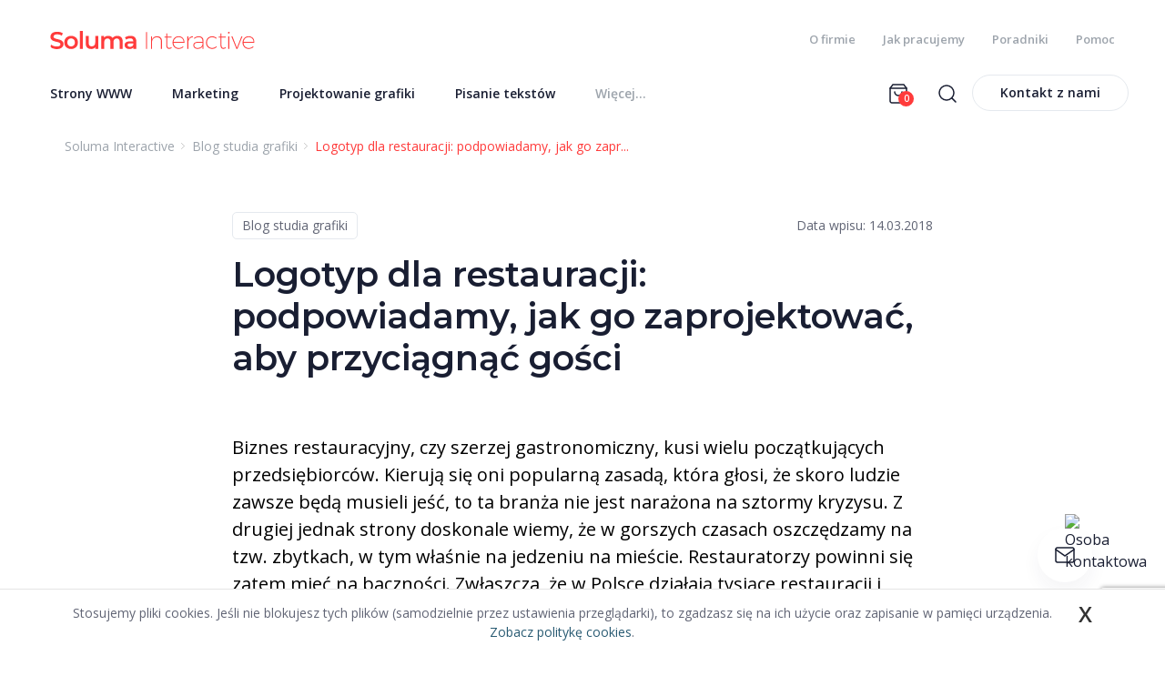

--- FILE ---
content_type: text/html; charset=UTF-8
request_url: https://soluma.pl/studio-grafiki,ac157/logotyp-dla-restauracji-podpowiadamy-jak-go-zaprojektowac-aby-przyciagnac-gosci,1438
body_size: 14696
content:
<!DOCTYPE html>

<html lang="pl">
<head>
	<meta charset="utf-8">
	<title>Logotyp dla restauracji: podpowiadamy, jak go zaprojektować, aby przyciągnąć gości</title>
		<meta name="description" content="Biznes restauracyjny, czy szerzej gastronomiczny, kusi wielu początkujących przedsiębiorców. Kierują się oni popularną zasadą, która głosi, że skoro ludzie zawsze będą musieli jeść, to ta branża nie jest narażona na sztormy kryzysu. Z drugiej jednak ...">
		
	<meta name="viewport" content="width=device-width, initial-scale=1, shrink-to-fit=no">
		<meta property="og:image" content="https://soluma.pl/files/gallery/1/5873-zdjecie-glowne-1438-logotyp-dla-restauracji-podpowiadamy-jak-go-zaprojektowac-aby-przyciagnac-gosci-0.jpg?1521035960">
			<meta property="og:description" content="Biznes restauracyjny, czy szerzej gastronomiczny, kusi wielu początkujących przedsiębiorców. Kierują się oni popularną zasadą, która głosi, że skoro ludzie zawsze będą musieli jeść, to ta branża nie jest narażona na sztormy kryzysu. Z drugiej jednak ...">
	<meta property="og:title" content="Logotyp dla restauracji: podpowiadamy, jak go zaprojektować, aby przyciągnąć gości">
	<meta property="og:url" content="https://soluma.pl/studio-grafiki,ac157/logotyp-dla-restauracji-podpowiadamy-jak-go-zaprojektowac-aby-przyciagnac-gosci,1438">
			<meta property="og:type" content="article">
		<link rel="canonical" href="https://soluma.pl/studio-grafiki,ac157/logotyp-dla-restauracji-podpowiadamy-jak-go-zaprojektowac-aby-przyciagnac-gosci,1438">
	<link rel="icon" type="image/png" href="/files/layout/favicon.png">
	<link rel="apple-touch-icon" href="/files/layout/favicon.png">
	<meta name="theme-color" content="#ff3b3b">
	<link rel="manifest" href="/files/layout/portal/1/manifest-web.json">

					
	<noscript>
		
	</noscript>
	
		<link rel="stylesheet" href="https://soluma.pl/assets/css/../js/bootstrap/css/bootstrap.min.css?1638794438" />

		<link rel="stylesheet" href="https://soluma.pl/assets/css/style.css?1752489925" />


	
			<script>
			window.ga=window.ga||function(){(ga.q=ga.q||[]).push(arguments)};ga.l=+new Date;
			ga('create', 'UA-64349698-1', 'auto', {
			  cookieFlags: 'max-age=7200;secure;samesite=none'
			});
			ga('send', 'pageview');
			</script>
			<script async src='https://www.google-analytics.com/analytics.js'></script>
			
	<script>
		window.RECAPTCHA_V3_SITEKEY = '6LdUXC0sAAAAAKzG2tabaDAvP_XbBWvB0x_L9Tha';
	</script>
	<script src="https://www.google.com/recaptcha/api.js?render=6LdUXC0sAAAAAKzG2tabaDAvP_XbBWvB0x_L9Tha"></script>
</head>
<body class="podstrona " id="top-page">

	<div id="fb-root"></div>

	<header class="sticky-top  navbar-expand-lg" >
		<div class="container">
	<div class="row topm align-items-center justify-content-between">
							
		<a class="navbar-brand col-8 col-sm-auto" href="https://soluma.pl/"><img alt="Soluma Interactive" class="img-responsive" title="Soluma Interactive" src="https://soluma.pl/assets/img/../../files/layout/logo.svg?1638794557" /></a>
		<div class="d-flex">
							<a class="master m101 basket-ico d-lg-none" href="https://soluma.pl/shop/basket"><img src="https://soluma.pl/assets/img/layout/shopping-bag-1.svg?1638794435" alt="" /><span class="quantity">0</span></a>
						<div class="sr d-none d-sm-block d-lg-none">
				<a class="col" data-toggle="dropdown" href="#"><span class="text"><img src="https://soluma.pl/assets/img/layout/search.svg?1638794435" alt="" /></span></a>
	        </div>
			<button type="button" class="navbar-toggle d-lg-none shmenu" data-toggle="collapse" data-target="#my-menu">
				<span class="sr-only">Toggle navigation</span>
				<img src="https://soluma.pl/assets/img/layout/menu.svg?1638794434" alt="" />
			</button>

			

			<div class="col d-none d-lg-block">
				<ul class="mmenu1 row justify-content-end">
									
					<li class="">
						<a class="col master m1" target="_self" rel="noopener noreferrer" href="https://soluma.pl/o-firmie/agencja-reklamowa">O firmie</a>
					</li>
					
									
					<li class="">
						<a class="col master m2" target="_self" rel="noopener noreferrer" href="https://soluma.pl/o-firmie/jak-pracujemy">Jak pracujemy</a>
					</li>
					
									
					<li class="">
						<a class="col master m3" target="_self" rel="noopener noreferrer" href="https://soluma.pl/poradniki">Poradniki</a>
					</li>
					
									
					<li class="">
						<a class="col master m4" target="_self" rel="noopener noreferrer" href="https://soluma.pl/faq">Pomoc</a>
					</li>
					
								</ul>
			</div>
		</div>	
	</div>


	<div class="row align-items-center topmf">
		<div class="col-12 col-lg-8 col-xl-7">
			<div class="row d-block">
				<nav class="mmenu navbar navbar-expand-lg">
			        <div class="navbar-collapse collapse" id="my-menu">
			        	<div class="container d-lg-none d-block">
			        		<div class="row d-block">
			        			
								<div class="col-12 text-right">
									<button class="close navbar-toggle" data-toggle="collapse" data-target=".navbar-collapse">zamknij <svg width="24" height="24" viewBox="0 0 24 24" fill="none" xmlns="http://www.w3.org/2000/svg">
<path d="M18 6L6 18" stroke="#191E32" stroke-width="1.5" stroke-linecap="round" stroke-linejoin="round"/>
<path d="M6 6L18 18" stroke="#191E32" stroke-width="1.5" stroke-linecap="round" stroke-linejoin="round"/>
</svg>
</button>
									
								</div>
							</div>
							<div class="row d-block">
								<form action="https://soluma.pl/wyszukaj" accept-charset="utf-8" method="post">
									<div class="row align-items-center">
										<div class="col-12 btnc pl-1 ">
											<div class="row justify-content-between align-items-center cont">
												<div class="col-9" style="">
													<input type="search" id="form_search_str_2" placeholder="Wyszukaj..." name="search_str" value="" />
												</div>
												<div class="col-auto p-0 text-right" style="">
													<button type="submit" class="" name="search"><img alt="close" class="svg" src="https://soluma.pl/assets/img/layout/search.svg?1638794435" /></button>
												</div>
											</div>
										</div>
										
									</div>
								</form>
							</div>
						</div>
						<ul class="nav navbar-nav row justify-content-between" id="menu" itemscope itemtype="http://schema.org/SiteNavigationElement">
							
																																		<li class=" nav-item dropdown col-auto" itemscope itemtype="http://schema.org/SiteNavigationElement">
																																									<a class="col dropdown-toggle master m1 " tabindex="-1" target="_self" rel="noopener noreferrer" itemprop="url" href="#"><span class="text" itemprop="name">Strony WWW</span><span class="pointer up"><svg width="24" height="24" viewBox="0 0 24 24" fill="none" xmlns="http://www.w3.org/2000/svg">
<path d="M18 15L12 9L6 15" stroke="#191E32" stroke-width="1.5" stroke-linecap="round" stroke-linejoin="round"/>
</svg>
</span><span class="pointer down"><svg width="24" height="24" viewBox="0 0 24 24" fill="none" xmlns="http://www.w3.org/2000/svg">
<path d="M6 9L12 15L18 9" stroke="#191E32" stroke-width="1.5" stroke-linecap="round" stroke-linejoin="round"/>
</svg>
</span></a>
								
								<meta itemprop="position" content="1" />
								
								<ul class="dropdown-menu">
																									<li>
										<a class="dropdown-item m1" target="_self" rel="noopener noreferrer" itemprop="url" href="https://soluma.pl/cenniki/cennik-tworzenia-stron-www/strona-www-biznes"><span class="text" itemprop="name">Strona WWW od 440 zł</span></a>
										<meta itemprop="position" content="1" />
									</li>
																	<li>
										<a class="dropdown-item m2" target="_self" rel="noopener noreferrer" itemprop="url" href="https://soluma.pl/cenniki/cennik-tworzenia-stron-www/strona-ww-pro"><span class="text" itemprop="name">Strona WWW od 3890 zł</span></a>
										<meta itemprop="position" content="2" />
									</li>
																	<li>
										<a class="dropdown-item m3" target="_self" rel="noopener noreferrer" itemprop="url" href="https://soluma.pl/cenniki/cennik-tworzenia-stron-www/strona-biznes-gold"><span class="text" itemprop="name">Strona WWW od 2290 zł</span></a>
										<meta itemprop="position" content="3" />
									</li>
																	<li>
										<a class="dropdown-item m4" target="_self" rel="noopener noreferrer" itemprop="url" href="https://soluma.pl/cenniki/cennik-tworzenia-sklepow-internetowych/sklep-prestashop"><span class="text" itemprop="name">E-sklep od 5990 zł</span></a>
										<meta itemprop="position" content="4" />
									</li>
																	<li>
										<a class="dropdown-item m5" target="_self" rel="noopener noreferrer" itemprop="url" href="https://soluma.pl/cenniki/cennik-tworzenia-portali-internetowych/portal-internetowy-cena-950-zl"><span class="text" itemprop="name">Portal od 4000 zł</span></a>
										<meta itemprop="position" content="5" />
									</li>
																	<li>
										<a class="dropdown-item m6" target="_self" rel="noopener noreferrer" itemprop="url" href="https://soluma.pl/cenniki-uslug/strony-internetowe-ceny"><span class="text" itemprop="name">więcej</span></a>
										<meta itemprop="position" content="6" />
									</li>
																								</ul>
															
														</li>
														
																												<li class=" nav-item dropdown col-auto" itemscope itemtype="http://schema.org/SiteNavigationElement">
																																									<a class="col dropdown-toggle master m2 " tabindex="-1" target="_self" rel="noopener noreferrer" itemprop="url" href="#"><span class="text" itemprop="name">Marketing</span><span class="pointer up"><svg width="24" height="24" viewBox="0 0 24 24" fill="none" xmlns="http://www.w3.org/2000/svg">
<path d="M18 15L12 9L6 15" stroke="#191E32" stroke-width="1.5" stroke-linecap="round" stroke-linejoin="round"/>
</svg>
</span><span class="pointer down"><svg width="24" height="24" viewBox="0 0 24 24" fill="none" xmlns="http://www.w3.org/2000/svg">
<path d="M6 9L12 15L18 9" stroke="#191E32" stroke-width="1.5" stroke-linecap="round" stroke-linejoin="round"/>
</svg>
</span></a>
								
								<meta itemprop="position" content="2" />
								
								<ul class="dropdown-menu">
																									<li>
										<a class="dropdown-item m1" target="_self" rel="noopener noreferrer" itemprop="url" href="https://soluma.pl/cenniki/cennik-reklamy-na-portalach"><span class="text" itemprop="name">Reklama na portalach</span></a>
										<meta itemprop="position" content="1" />
									</li>
																	<li>
										<a class="dropdown-item m2" target="_self" rel="noopener noreferrer" itemprop="url" href="https://soluma.pl/cenniki/marketing-reklama/marketing-polecajacy"><span class="text" itemprop="name">Marketing partnerski</span></a>
										<meta itemprop="position" content="2" />
									</li>
																	<li>
										<a class="dropdown-item m3" target="_self" rel="noopener noreferrer" itemprop="url" href="https://soluma.pl/cenniki/marketing-reklama/content-marketing"><span class="text" itemprop="name">Content marketing</span></a>
										<meta itemprop="position" content="3" />
									</li>
																	<li>
										<a class="dropdown-item m4" target="_self" rel="noopener noreferrer" itemprop="url" href="https://soluma.pl/cenniki/marketing-reklama/pozycjonowanie-w-google"><span class="text" itemprop="name">Pozycjonowanie</span></a>
										<meta itemprop="position" content="4" />
									</li>
																	<li>
										<a class="dropdown-item m5" target="_self" rel="noopener noreferrer" itemprop="url" href="https://soluma.pl/cenniki/marketing-reklama/cennik-opiniowanie-w-internecie"><span class="text" itemprop="name">Opiniowanie w internecie</span></a>
										<meta itemprop="position" content="5" />
									</li>
																	<li>
										<a class="dropdown-item m6" target="_self" rel="noopener noreferrer" itemprop="url" href="https://soluma.pl/cenniki/marketing-reklama"><span class="text" itemprop="name">więcej</span></a>
										<meta itemprop="position" content="6" />
									</li>
																								</ul>
															
														</li>
														
																												<li class=" nav-item dropdown col-auto" itemscope itemtype="http://schema.org/SiteNavigationElement">
																																									<a class="col dropdown-toggle master m3 " tabindex="-1" target="_self" rel="noopener noreferrer" itemprop="url" href="#"><span class="text" itemprop="name">Projektowanie grafiki</span><span class="pointer up"><svg width="24" height="24" viewBox="0 0 24 24" fill="none" xmlns="http://www.w3.org/2000/svg">
<path d="M18 15L12 9L6 15" stroke="#191E32" stroke-width="1.5" stroke-linecap="round" stroke-linejoin="round"/>
</svg>
</span><span class="pointer down"><svg width="24" height="24" viewBox="0 0 24 24" fill="none" xmlns="http://www.w3.org/2000/svg">
<path d="M6 9L12 15L18 9" stroke="#191E32" stroke-width="1.5" stroke-linecap="round" stroke-linejoin="round"/>
</svg>
</span></a>
								
								<meta itemprop="position" content="3" />
								
								<ul class="dropdown-menu">
																									<li>
										<a class="dropdown-item m1" target="_self" rel="noopener noreferrer" itemprop="url" href="https://soluma.pl/cenniki/cennik-projektowania-logo-identyfikacja-wizualna"><span class="text" itemprop="name">Projektowanie logo</span></a>
										<meta itemprop="position" content="1" />
									</li>
																	<li>
										<a class="dropdown-item m2" target="_self" rel="noopener noreferrer" itemprop="url" href="https://soluma.pl/cenniki/cennik-projektowania-logo-identyfikacja-wizualna/identyfikacja-wizualna-pro"><span class="text" itemprop="name">Identyfikacja wizualna</span></a>
										<meta itemprop="position" content="2" />
									</li>
																	<li>
										<a class="dropdown-item m3" target="_self" rel="noopener noreferrer" itemprop="url" href="https://soluma.pl/cenniki/cennik-projektowania-grafiki/projektowanie-grafiki-uslugi-graficzne"><span class="text" itemprop="name">Usługi graficzne</span></a>
										<meta itemprop="position" content="3" />
									</li>
																	<li>
										<a class="dropdown-item m4" target="_self" rel="noopener noreferrer" itemprop="url" href="https://soluma.pl/cenniki/cennik-projektowania-grafiki/projektowanie-opakowan"><span class="text" itemprop="name">Projektowanie opakowań</span></a>
										<meta itemprop="position" content="4" />
									</li>
																	<li>
										<a class="dropdown-item m5" target="_self" rel="noopener noreferrer" itemprop="url" href="https://soluma.pl/cenniki/cennik-projektowania-logo-identyfikacja-wizualna/ksiega-znaku-pro"><span class="text" itemprop="name">Księga znaku</span></a>
										<meta itemprop="position" content="5" />
									</li>
																	<li>
										<a class="dropdown-item m6" target="_self" rel="noopener noreferrer" itemprop="url" href="https://soluma.pl/cenniki/cennik-projektowania-grafiki"><span class="text" itemprop="name">więcej</span></a>
										<meta itemprop="position" content="6" />
									</li>
																								</ul>
															
														</li>
														
																												<li class=" nav-item dropdown col-auto" itemscope itemtype="http://schema.org/SiteNavigationElement">
																																									<a class="col dropdown-toggle master m4 " tabindex="-1" target="_self" rel="noopener noreferrer" itemprop="url" href="#"><span class="text" itemprop="name">Pisanie tekstów</span><span class="pointer up"><svg width="24" height="24" viewBox="0 0 24 24" fill="none" xmlns="http://www.w3.org/2000/svg">
<path d="M18 15L12 9L6 15" stroke="#191E32" stroke-width="1.5" stroke-linecap="round" stroke-linejoin="round"/>
</svg>
</span><span class="pointer down"><svg width="24" height="24" viewBox="0 0 24 24" fill="none" xmlns="http://www.w3.org/2000/svg">
<path d="M6 9L12 15L18 9" stroke="#191E32" stroke-width="1.5" stroke-linecap="round" stroke-linejoin="round"/>
</svg>
</span></a>
								
								<meta itemprop="position" content="4" />
								
								<ul class="dropdown-menu">
																									<li>
										<a class="dropdown-item m1" target="_self" rel="noopener noreferrer" itemprop="url" href="https://soluma.pl/cenniki/cennik-tworzenia-tekstow/nazwa-dla-firmy-marki"><span class="text" itemprop="name">Nazwa dla firmy, marki</span></a>
										<meta itemprop="position" content="1" />
									</li>
																	<li>
										<a class="dropdown-item m2" target="_self" rel="noopener noreferrer" itemprop="url" href="https://soluma.pl/cenniki/cennik-tworzenia-tekstow/slogan-dla-firmy-marki"><span class="text" itemprop="name">Slogan dla firmy, marki</span></a>
										<meta itemprop="position" content="2" />
									</li>
																	<li>
										<a class="dropdown-item m3" target="_self" rel="noopener noreferrer" itemprop="url" href="https://soluma.pl/cenniki/cennik-tworzenia-tekstow/artykul-sponsorowany"><span class="text" itemprop="name">Artykuł sponsorowany</span></a>
										<meta itemprop="position" content="3" />
									</li>
																	<li>
										<a class="dropdown-item m4" target="_self" rel="noopener noreferrer" itemprop="url" href="https://soluma.pl/cenniki/cennik-tworzenia-tekstow/tekst-na-www"><span class="text" itemprop="name">Teksty na stronę WWW</span></a>
										<meta itemprop="position" content="4" />
									</li>
																	<li>
										<a class="dropdown-item m5" target="_self" rel="noopener noreferrer" itemprop="url" href="https://soluma.pl/cenniki/cennik-tworzenia-tekstow/opis-produktow-do-sklepu-internetowego"><span class="text" itemprop="name">Opisy produktów</span></a>
										<meta itemprop="position" content="5" />
									</li>
																	<li>
										<a class="dropdown-item m6" target="_self" rel="noopener noreferrer" itemprop="url" href="https://soluma.pl/cenniki/cennik-tworzenia-tekstow"><span class="text" itemprop="name">więcej</span></a>
										<meta itemprop="position" content="6" />
									</li>
																								</ul>
															
														</li>
														
																												<li class="d-md-none nav-item dropdown col-auto" itemscope itemtype="http://schema.org/SiteNavigationElement">
																																									<a class="col dropdown-toggle master m5 " tabindex="-1" target="_self" rel="noopener noreferrer" itemprop="url" href="#"><span class="text" itemprop="name">Wydawnictwo</span><span class="pointer up"><svg width="24" height="24" viewBox="0 0 24 24" fill="none" xmlns="http://www.w3.org/2000/svg">
<path d="M18 15L12 9L6 15" stroke="#191E32" stroke-width="1.5" stroke-linecap="round" stroke-linejoin="round"/>
</svg>
</span><span class="pointer down"><svg width="24" height="24" viewBox="0 0 24 24" fill="none" xmlns="http://www.w3.org/2000/svg">
<path d="M6 9L12 15L18 9" stroke="#191E32" stroke-width="1.5" stroke-linecap="round" stroke-linejoin="round"/>
</svg>
</span></a>
								
								<meta itemprop="position" content="5" />
								
								<ul class="dropdown-menu">
																									<li>
										<a class="dropdown-item m1" target="_self" rel="noopener noreferrer" itemprop="url" href="https://soluma.pl/oferta/reklama-na-portalach/lista-portali-soluma"><span class="text" itemprop="name">Nasze portale</span></a>
										<meta itemprop="position" content="1" />
									</li>
																	<li>
										<a class="dropdown-item m2" target="_self" rel="noopener noreferrer" itemprop="url" href="https://soluma.pl/aktualnosci,ac99/zostan-wspolwlascicielem-portalu-internetowego-buduj-rozpoznawalnosc-marki-zwiekszaj-zasiegi-w-google,128039"><span class="text" itemprop="name">Zostań współwłaścicielem</span></a>
										<meta itemprop="position" content="2" />
									</li>
																	<li>
										<a class="dropdown-item m3" target="_self" rel="noopener noreferrer" itemprop="url" href="https://soluma.pl/faq/portale-tematyczne/jak-uruchomic-swoj-portal-za-darmo"><span class="text" itemprop="name">Uruchom portal za darmo</span></a>
										<meta itemprop="position" content="3" />
									</li>
																	<li>
										<a class="dropdown-item m4" target="_self" rel="noopener noreferrer" itemprop="url" href="https://soluma.pl/cenniki/cennik-tworzenia-portali-internetowych/portal-internetowy-cena-950-zl"><span class="text" itemprop="name">Uruchom portal tematyczny</span></a>
										<meta itemprop="position" content="4" />
									</li>
																	<li>
										<a class="dropdown-item m5" target="_self" rel="noopener noreferrer" itemprop="url" href="https://soluma.pl/aktualnosci,ac99/wspolpraca-wydawcow-portali-internetowych,128088"><span class="text" itemprop="name">Współpraca Wydawców</span></a>
										<meta itemprop="position" content="5" />
									</li>
																	<li>
										<a class="dropdown-item m6" target="_self" rel="noopener noreferrer" itemprop="url" href="https://acropolisportae.com/pl/artysci-projekty/agis-z-cyreny"><span class="text" itemprop="name">Wydawnictwo literackie</span></a>
										<meta itemprop="position" content="6" />
									</li>
																								</ul>
															
														</li>
														
																												<li class="d-md-none nav-item dropdown col-auto" itemscope itemtype="http://schema.org/SiteNavigationElement">
																																									<a class="col dropdown-toggle master m6 " tabindex="-1" target="_self" rel="noopener noreferrer" itemprop="url" href="#"><span class="text" itemprop="name">Pozostałe usługi</span><span class="pointer up"><svg width="24" height="24" viewBox="0 0 24 24" fill="none" xmlns="http://www.w3.org/2000/svg">
<path d="M18 15L12 9L6 15" stroke="#191E32" stroke-width="1.5" stroke-linecap="round" stroke-linejoin="round"/>
</svg>
</span><span class="pointer down"><svg width="24" height="24" viewBox="0 0 24 24" fill="none" xmlns="http://www.w3.org/2000/svg">
<path d="M6 9L12 15L18 9" stroke="#191E32" stroke-width="1.5" stroke-linecap="round" stroke-linejoin="round"/>
</svg>
</span></a>
								
								<meta itemprop="position" content="6" />
								
								<ul class="dropdown-menu">
																									<li>
										<a class="dropdown-item m1" target="_self" rel="noopener noreferrer" itemprop="url" href="https://soluma.pl/oferta/drukarnia/drukarnia-soluma"><span class="text" itemprop="name">Drukarnia</span></a>
										<meta itemprop="position" content="1" />
									</li>
																	<li>
										<a class="dropdown-item m2" target="_self" rel="noopener noreferrer" itemprop="url" href="https://soluma.pl/cenniki/doradztwo"><span class="text" itemprop="name">Doradztwo</span></a>
										<meta itemprop="position" content="2" />
									</li>
																	<li>
										<a class="dropdown-item m3" target="_self" rel="noopener noreferrer" itemprop="url" href="https://soluma.pl/cenniki/szkolenia-biznes-marketing-oprogramowanie"><span class="text" itemprop="name">Szkolenia</span></a>
										<meta itemprop="position" content="3" />
									</li>
																	<li>
										<a class="dropdown-item m4" target="_self" rel="noopener noreferrer" itemprop="url" href="https://soluma.pl/cenniki/oprogramowanie"><span class="text" itemprop="name">Oprogramowanie</span></a>
										<meta itemprop="position" content="4" />
									</li>
																								</ul>
															
														</li>
														
																												<li class="d-md-none nav-item dropdown col-auto" itemscope itemtype="http://schema.org/SiteNavigationElement">
																																									<a class="col dropdown-toggle master m7 " tabindex="-1" target="_self" rel="noopener noreferrer" itemprop="url" href="#"><span class="text" itemprop="name">Dla klientów</span><span class="pointer up"><svg width="24" height="24" viewBox="0 0 24 24" fill="none" xmlns="http://www.w3.org/2000/svg">
<path d="M18 15L12 9L6 15" stroke="#191E32" stroke-width="1.5" stroke-linecap="round" stroke-linejoin="round"/>
</svg>
</span><span class="pointer down"><svg width="24" height="24" viewBox="0 0 24 24" fill="none" xmlns="http://www.w3.org/2000/svg">
<path d="M6 9L12 15L18 9" stroke="#191E32" stroke-width="1.5" stroke-linecap="round" stroke-linejoin="round"/>
</svg>
</span></a>
								
								<meta itemprop="position" content="7" />
								
								<ul class="dropdown-menu">
																									<li>
										<a class="dropdown-item m1" target="_self" rel="noopener noreferrer" itemprop="url" href="https://soluma.pl/faq"><span class="text" itemprop="name">Pomoc / FAQ</span></a>
										<meta itemprop="position" content="1" />
									</li>
																	<li>
										<a class="dropdown-item m2" target="_self" rel="noopener noreferrer" itemprop="url" href="https://soluma.pl/poradniki"><span class="text" itemprop="name">Poradniki</span></a>
										<meta itemprop="position" content="2" />
									</li>
																	<li>
										<a class="dropdown-item m3" target="_blank" rel="noopener noreferrer" itemprop="url" href="https://soluma.pl/wsparcie-i-serwis/zglos-problem"><span class="text" itemprop="name">Zgłoszenie serwisowe</span></a>
										<meta itemprop="position" content="3" />
									</li>
																	<li>
										<a class="dropdown-item m4" target="_blank" rel="noopener noreferrer" itemprop="url" href="https://poczta.soluma.pl/"><span class="text" itemprop="name">Logowanie do poczty</span></a>
										<meta itemprop="position" content="4" />
									</li>
																	<li>
										<a class="dropdown-item m5" target="_self" rel="noopener noreferrer" itemprop="url" href="https://soluma.pl/faq/instrukcja-cms-soluma"><span class="text" itemprop="name">Instrukcja CMS</span></a>
										<meta itemprop="position" content="5" />
									</li>
																							
														
																																						<li>
										<a class="dropdown-item m1" target="_self" rel="noopener noreferrer" itemprop="url" href="https://soluma.pl/o-firmie/jak-pracujemy"><span class="text" itemprop="name">Jak pracujemy</span></a>
										<meta itemprop="position" content="1" />
									</li>
																	<li>
										<a class="dropdown-item m2" target="_self" rel="noopener noreferrer" itemprop="url" href="https://soluma.pl/o-firmie/agencja-reklamowa"><span class="text" itemprop="name">O firmie</span></a>
										<meta itemprop="position" content="2" />
									</li>
																	<li>
										<a class="dropdown-item m3" target="_self" rel="noopener noreferrer" itemprop="url" href="https://solumagroup.pl"><span class="text" itemprop="name">Soluma Group</span></a>
										<meta itemprop="position" content="3" />
									</li>
																	<li>
										<a class="dropdown-item m4" target="_self" rel="noopener noreferrer" itemprop="url" href="https://soluma.pl/oferta/wspolpraca"><span class="text" itemprop="name">Współpraca z nami</span></a>
										<meta itemprop="position" content="4" />
									</li>
																	<li>
										<a class="dropdown-item m5" target="_self" rel="noopener noreferrer" itemprop="url" href="https://soluma.pl/portfolio"><span class="text" itemprop="name">Portfolio</span></a>
										<meta itemprop="position" content="5" />
									</li>
																	<li>
										<a class="dropdown-item m6" target="_self" rel="noopener noreferrer" itemprop="url" href="https://soluma.pl/aktualnosci,ac99"><span class="text" itemprop="name">Aktualności</span></a>
										<meta itemprop="position" content="6" />
									</li>
																								</ul>
															
														</li>
														
													
							<li class="nav-item pull-right col-auto dropdown d-md-flex d-none">
								<a class="col master more visible-lg" href="#"><span class="text color-gray" itemprop="name">Więcej...</span><span class="pointer up"><svg width="24" height="24" viewBox="0 0 24 24" fill="none" xmlns="http://www.w3.org/2000/svg">
<path d="M18 15L12 9L6 15" stroke="#191E32" stroke-width="1.5" stroke-linecap="round" stroke-linejoin="round"/>
</svg>
</span><span class="pointer down"><svg width="24" height="24" viewBox="0 0 24 24" fill="none" xmlns="http://www.w3.org/2000/svg">
<path d="M6 9L12 15L18 9" stroke="#191E32" stroke-width="1.5" stroke-linecap="round" stroke-linejoin="round"/>
</svg>
</span></a>
								
							</li>
												
							<li class="nav-item d-lg-none col-auto dropdown btnsl"><a class="btnc btnc-red btnc-big" target="_self" rel="noopener noreferrer" href="https://soluma.pl/kontakt-z-ar-soluma">Kontakt z nami</a></li>
							
							
							
						</ul>
						
						<div class="clearfix"></div>
					</div>
				     
				</nav>
			</div>
		</div>
		<div class="col mess d-none d-lg-block">
			<ul class="row justify-content-end align-items-center rm">
			
							<li class="">
					<a class="master m101 col basket-ico" href="https://soluma.pl/shop/basket"><img src="https://soluma.pl/assets/img/layout/shopping-bag-1.svg?1638794435" alt="" /><span class="quantity">0</span></a>
				</li>
			
				

				<li class="sr ">
					<a class="col" data-toggle="dropdown" href="#"><span class="text"><img src="https://soluma.pl/assets/img/layout/search.svg?1638794435" alt="" /></span></a>
		        </li>
		        					
				<li class=""><a class="btnc hidden-xs col" target="_self" rel="noopener noreferrer" href="https://soluma.pl/kontakt-z-ar-soluma">Kontakt z nami</a></li>
				
							</ul>
			<div class="mess-box">
			</div>
		</div>
	</div>
	
	<div class="container" id="menu2" style="display: none" data-display="none">
		<div class="">
					  	<ul class="row row-cols-3 row-cols-lg-4" role="menu">
		    								<li class="col">
																							<h3><a class="row align-items-center master m1 " tabindex="-1" target="_self" rel="noopener noreferrer" href="https://soluma.pl/cenniki-uslug/strony-internetowe-ceny"><svg width="24" height="24" viewBox="0 0 24 24" fill="none" xmlns="http://www.w3.org/2000/svg">
<path d="M12 22C17.5228 22 22 17.5228 22 12C22 6.47715 17.5228 2 12 2C6.47715 2 2 6.47715 2 12C2 17.5228 6.47715 22 12 22Z" stroke="#191E32" stroke-width="1.5" stroke-linecap="round" stroke-linejoin="round"/>
<path d="M2 12H22" stroke="#191E32" stroke-width="1.5" stroke-linecap="round" stroke-linejoin="round"/>
<path d="M12 2C14.5013 4.73835 15.9228 8.29203 16 12C15.9228 15.708 14.5013 19.2616 12 22C9.49872 19.2616 8.07725 15.708 8 12C8.07725 8.29203 9.49872 4.73835 12 2V2Z" stroke="#191E32" stroke-width="1.5" stroke-linecap="round" stroke-linejoin="round"/>
</svg>
<span class="text">Strony WWW</span></a></h3>
					
					<ul class="">
											<li>
						
							<a class="m1" target="_self" rel="noopener noreferrer" href="https://soluma.pl/cenniki/cennik-tworzenia-stron-www/strona-www-biznes"><span class="text">Strona WWW od 440 zł</span></a>
						
						</li>
											<li>
						
							<a class="m2" target="_self" rel="noopener noreferrer" href="https://soluma.pl/cenniki/cennik-tworzenia-stron-www/strona-ww-pro"><span class="text">Strona WWW od 3890 zł</span></a>
						
						</li>
											<li>
						
							<a class="m3" target="_self" rel="noopener noreferrer" href="https://soluma.pl/cenniki/cennik-tworzenia-stron-www/strona-biznes-gold"><span class="text">Strona WWW od 2290 zł</span></a>
						
						</li>
											<li>
						
							<a class="m4" target="_self" rel="noopener noreferrer" href="https://soluma.pl/cenniki/cennik-tworzenia-sklepow-internetowych/sklep-prestashop"><span class="text">E-sklep od 5990 zł</span></a>
						
						</li>
											<li>
						
							<a class="m5" target="_self" rel="noopener noreferrer" href="https://soluma.pl/cenniki/cennik-tworzenia-portali-internetowych/portal-internetowy-cena-950-zl"><span class="text">Portal od 4000 zł</span></a>
						
						</li>
											<li>
						
							<a class="m6" target="_self" rel="noopener noreferrer" href="https://soluma.pl/cenniki-uslug/strony-internetowe-ceny"><span class="text">więcej</span></a>
						
						</li>
										</ul>
								</li>
				
											<li class="col">
																							<h3><a class="row align-items-center master m2 " tabindex="-1" target="_self" rel="noopener noreferrer" href="https://soluma.pl/cenniki/marketing-reklama"><svg width="24" height="24" viewBox="0 0 24 24" fill="none" xmlns="http://www.w3.org/2000/svg">
<path d="M20 3H4C2.89543 3 2 3.89543 2 5V15C2 16.1046 2.89543 17 4 17H20C21.1046 17 22 16.1046 22 15V5C22 3.89543 21.1046 3 20 3Z" stroke="#191E32" stroke-width="1.5" stroke-linecap="round" stroke-linejoin="round"/>
<path d="M8 21H16" stroke="#191E32" stroke-width="1.5" stroke-linecap="round" stroke-linejoin="round"/>
<path d="M12 17V21" stroke="#191E32" stroke-width="1.5" stroke-linecap="round" stroke-linejoin="round"/>
</svg>
<span class="text">Marketing</span></a></h3>
					
					<ul class="">
											<li>
						
							<a class="m1" target="_self" rel="noopener noreferrer" href="https://soluma.pl/cenniki/cennik-reklamy-na-portalach"><span class="text">Reklama na portalach</span></a>
						
						</li>
											<li>
						
							<a class="m2" target="_self" rel="noopener noreferrer" href="https://soluma.pl/cenniki/marketing-reklama/marketing-polecajacy"><span class="text">Marketing partnerski</span></a>
						
						</li>
											<li>
						
							<a class="m3" target="_self" rel="noopener noreferrer" href="https://soluma.pl/cenniki/marketing-reklama/content-marketing"><span class="text">Content marketing</span></a>
						
						</li>
											<li>
						
							<a class="m4" target="_self" rel="noopener noreferrer" href="https://soluma.pl/cenniki/marketing-reklama/pozycjonowanie-w-google"><span class="text">Pozycjonowanie</span></a>
						
						</li>
											<li>
						
							<a class="m5" target="_self" rel="noopener noreferrer" href="https://soluma.pl/cenniki/marketing-reklama/cennik-opiniowanie-w-internecie"><span class="text">Opiniowanie w internecie</span></a>
						
						</li>
											<li>
						
							<a class="m6" target="_self" rel="noopener noreferrer" href="https://soluma.pl/cenniki/marketing-reklama"><span class="text">więcej</span></a>
						
						</li>
										</ul>
								</li>
				
											<li class="col">
																							<h3><a class="row align-items-center master m3 " tabindex="-1" target="_self" rel="noopener noreferrer" href="https://soluma.pl/cenniki/cennik-projektowania-grafiki"><svg width="24" height="24" viewBox="0 0 24 24" fill="none" xmlns="http://www.w3.org/2000/svg">
<path d="M12 19L19 12L22 15L15 22L12 19Z" stroke="#191E32" stroke-width="1.5" stroke-linecap="round" stroke-linejoin="round"/>
<path d="M18 13L16.5 5.5L2 2L5.5 16.5L13 18L18 13Z" stroke="#191E32" stroke-width="1.5" stroke-linecap="round" stroke-linejoin="round"/>
<path d="M2 2L9.586 9.586" stroke="#191E32" stroke-width="1.5" stroke-linecap="round" stroke-linejoin="round"/>
<path d="M11 13C12.1046 13 13 12.1046 13 11C13 9.89543 12.1046 9 11 9C9.89543 9 9 9.89543 9 11C9 12.1046 9.89543 13 11 13Z" stroke="#191E32" stroke-width="1.5" stroke-linecap="round" stroke-linejoin="round"/>
</svg>
<span class="text">Projektowanie grafiki</span></a></h3>
					
					<ul class="">
											<li>
						
							<a class="m1" target="_self" rel="noopener noreferrer" href="https://soluma.pl/cenniki/cennik-projektowania-logo-identyfikacja-wizualna"><span class="text">Projektowanie logo</span></a>
						
						</li>
											<li>
						
							<a class="m2" target="_self" rel="noopener noreferrer" href="https://soluma.pl/cenniki/cennik-projektowania-logo-identyfikacja-wizualna/identyfikacja-wizualna-pro"><span class="text">Identyfikacja wizualna</span></a>
						
						</li>
											<li>
						
							<a class="m3" target="_self" rel="noopener noreferrer" href="https://soluma.pl/cenniki/cennik-projektowania-grafiki/projektowanie-grafiki-uslugi-graficzne"><span class="text">Usługi graficzne</span></a>
						
						</li>
											<li>
						
							<a class="m4" target="_self" rel="noopener noreferrer" href="https://soluma.pl/cenniki/cennik-projektowania-grafiki/projektowanie-opakowan"><span class="text">Projektowanie opakowań</span></a>
						
						</li>
											<li>
						
							<a class="m5" target="_self" rel="noopener noreferrer" href="https://soluma.pl/cenniki/cennik-projektowania-logo-identyfikacja-wizualna/ksiega-znaku-pro"><span class="text">Księga znaku</span></a>
						
						</li>
											<li>
						
							<a class="m6" target="_self" rel="noopener noreferrer" href="https://soluma.pl/cenniki/cennik-projektowania-grafiki"><span class="text">więcej</span></a>
						
						</li>
										</ul>
								</li>
				
											<li class="col">
																							<h3><a class="row align-items-center master m4 " tabindex="-1" target="_self" rel="noopener noreferrer" href="https://soluma.pl/cenniki/cennik-tworzenia-tekstow"><svg width="24" height="24" viewBox="0 0 24 24" fill="none" xmlns="http://www.w3.org/2000/svg">
<path d="M17 10H3" stroke="#191E32" stroke-width="1.5" stroke-linecap="round" stroke-linejoin="round"/>
<path d="M21 6H3" stroke="#191E32" stroke-width="1.5" stroke-linecap="round" stroke-linejoin="round"/>
<path d="M21 14H3" stroke="#191E32" stroke-width="1.5" stroke-linecap="round" stroke-linejoin="round"/>
<path d="M17 18H3" stroke="#191E32" stroke-width="1.5" stroke-linecap="round" stroke-linejoin="round"/>
</svg>
<span class="text">Pisanie tekstów</span></a></h3>
					
					<ul class="">
											<li>
						
							<a class="m1" target="_self" rel="noopener noreferrer" href="https://soluma.pl/cenniki/cennik-tworzenia-tekstow/nazwa-dla-firmy-marki"><span class="text">Nazwa dla firmy, marki</span></a>
						
						</li>
											<li>
						
							<a class="m2" target="_self" rel="noopener noreferrer" href="https://soluma.pl/cenniki/cennik-tworzenia-tekstow/slogan-dla-firmy-marki"><span class="text">Slogan dla firmy, marki</span></a>
						
						</li>
											<li>
						
							<a class="m3" target="_self" rel="noopener noreferrer" href="https://soluma.pl/cenniki/cennik-tworzenia-tekstow/artykul-sponsorowany"><span class="text">Artykuł sponsorowany</span></a>
						
						</li>
											<li>
						
							<a class="m4" target="_self" rel="noopener noreferrer" href="https://soluma.pl/cenniki/cennik-tworzenia-tekstow/tekst-na-www"><span class="text">Teksty na stronę WWW</span></a>
						
						</li>
											<li>
						
							<a class="m5" target="_self" rel="noopener noreferrer" href="https://soluma.pl/cenniki/cennik-tworzenia-tekstow/opis-produktow-do-sklepu-internetowego"><span class="text">Opisy produktów</span></a>
						
						</li>
											<li>
						
							<a class="m6" target="_self" rel="noopener noreferrer" href="https://soluma.pl/cenniki/cennik-tworzenia-tekstow"><span class="text">więcej</span></a>
						
						</li>
										</ul>
								</li>
				
											<li class="col">
																							<h3><a class="row align-items-center master m5 " tabindex="-1" target="_self" rel="noopener noreferrer" href="https://soluma.pl/oferta/wydawnictwo"><svg xmlns="http://www.w3.org/2000/svg" width="40" height="41" viewBox="0 0 40 41" fill="none">
<g clip-path="url(#book-open-big-0)">
<path d="M3.33301 5.83398H13.333C15.1011 5.83398 16.7968 6.53636 18.047 7.78661C19.2973 9.03685 19.9997 10.7325 19.9997 12.5007V35.834C19.9997 34.5079 19.4729 33.2361 18.5352 32.2984C17.5975 31.3608 16.3258 30.834 14.9997 30.834H3.33301V5.83398Z" stroke="#FF3B3B" stroke-width="2" stroke-linecap="round" stroke-linejoin="round"/>
<path d="M36.6667 5.83398H26.6667C24.8986 5.83398 23.2029 6.53636 21.9526 7.78661C20.7024 9.03685 20 10.7325 20 12.5007V35.834C20 34.5079 20.5268 33.2361 21.4645 32.2984C22.4021 31.3608 23.6739 30.834 25 30.834H36.6667V5.83398Z" stroke="#FF3B3B" stroke-width="2" stroke-linecap="round" stroke-linejoin="round"/>
</g>
<defs>
<clipPath id="book-open-big-0">
<rect width="40" height="40" fill="white" transform="translate(0 0.833984)"/>
</clipPath>
</defs>
</svg>
<span class="text">Wydawnictwo</span></a></h3>
					
					<ul class="">
											<li>
						
							<a class="m1" target="_self" rel="noopener noreferrer" href="https://soluma.pl/oferta/reklama-na-portalach/lista-portali-soluma"><span class="text">Nasze portale</span></a>
						
						</li>
											<li>
						
							<a class="m2" target="_self" rel="noopener noreferrer" href="https://soluma.pl/aktualnosci,ac99/zostan-wspolwlascicielem-portalu-internetowego-buduj-rozpoznawalnosc-marki-zwiekszaj-zasiegi-w-google,128039"><span class="text">Zostań współwłaścicielem</span></a>
						
						</li>
											<li>
						
							<a class="m3" target="_self" rel="noopener noreferrer" href="https://soluma.pl/faq/portale-tematyczne/jak-uruchomic-swoj-portal-za-darmo"><span class="text">Uruchom portal za darmo</span></a>
						
						</li>
											<li>
						
							<a class="m4" target="_self" rel="noopener noreferrer" href="https://soluma.pl/cenniki/cennik-tworzenia-portali-internetowych/portal-internetowy-cena-950-zl"><span class="text">Uruchom portal tematyczny</span></a>
						
						</li>
											<li>
						
							<a class="m5" target="_self" rel="noopener noreferrer" href="https://soluma.pl/aktualnosci,ac99/wspolpraca-wydawcow-portali-internetowych,128088"><span class="text">Współpraca Wydawców</span></a>
						
						</li>
											<li>
						
							<a class="m6" target="_self" rel="noopener noreferrer" href="https://acropolisportae.com/pl/artysci-projekty/agis-z-cyreny"><span class="text">Wydawnictwo literackie</span></a>
						
						</li>
										</ul>
								</li>
				
											<li class="col">
																							<h3><a class="row align-items-center master m6 " tabindex="-1" target="_self" rel="noopener noreferrer" href="https://soluma.pl/oferta"><svg width="40" height="40" viewBox="0 0 40 40" fill="none" xmlns="http://www.w3.org/2000/svg">
<path d="M19.9997 21.6666C20.9201 21.6666 21.6663 20.9204 21.6663 19.9999C21.6663 19.0794 20.9201 18.3333 19.9997 18.3333C19.0792 18.3333 18.333 19.0794 18.333 19.9999C18.333 20.9204 19.0792 21.6666 19.9997 21.6666Z" stroke="#FF3B3B" stroke-width="2" stroke-linecap="round" stroke-linejoin="round"/>
<path d="M31.6667 21.6666C32.5871 21.6666 33.3333 20.9204 33.3333 19.9999C33.3333 19.0794 32.5871 18.3333 31.6667 18.3333C30.7462 18.3333 30 19.0794 30 19.9999C30 20.9204 30.7462 21.6666 31.6667 21.6666Z" stroke="#FF3B3B" stroke-width="2" stroke-linecap="round" stroke-linejoin="round"/>
<path d="M8.33366 21.6666C9.25413 21.6666 10.0003 20.9204 10.0003 19.9999C10.0003 19.0794 9.25413 18.3333 8.33366 18.3333C7.41318 18.3333 6.66699 19.0794 6.66699 19.9999C6.66699 20.9204 7.41318 21.6666 8.33366 21.6666Z" stroke="#FF3B3B" stroke-width="2" stroke-linecap="round" stroke-linejoin="round"/>
</svg>
<span class="text">Pozostałe usługi</span></a></h3>
					
					<ul class="">
											<li>
						
							<a class="m1" target="_self" rel="noopener noreferrer" href="https://soluma.pl/oferta/drukarnia/drukarnia-soluma"><span class="text">Drukarnia</span></a>
						
						</li>
											<li>
						
							<a class="m2" target="_self" rel="noopener noreferrer" href="https://soluma.pl/cenniki/doradztwo"><span class="text">Doradztwo</span></a>
						
						</li>
											<li>
						
							<a class="m3" target="_self" rel="noopener noreferrer" href="https://soluma.pl/cenniki/szkolenia-biznes-marketing-oprogramowanie"><span class="text">Szkolenia</span></a>
						
						</li>
											<li>
						
							<a class="m4" target="_self" rel="noopener noreferrer" href="https://soluma.pl/cenniki/oprogramowanie"><span class="text">Oprogramowanie</span></a>
						
						</li>
										</ul>
								</li>
				
											<li class="col">
																							<h3><a class="row align-items-center master m7 " tabindex="-1" target="_self" rel="noopener noreferrer" href="https://soluma.pl/faq"><svg width="24" height="24" viewBox="0 0 24 24" fill="none" xmlns="http://www.w3.org/2000/svg">
<path d="M20 21V19C20 17.9391 19.5786 16.9217 18.8284 16.1716C18.0783 15.4214 17.0609 15 16 15H8C6.93913 15 5.92172 15.4214 5.17157 16.1716C4.42143 16.9217 4 17.9391 4 19V21" stroke="#191E32" stroke-width="1.5" stroke-linecap="round" stroke-linejoin="round"/>
<path d="M12 11C14.2091 11 16 9.20914 16 7C16 4.79086 14.2091 3 12 3C9.79086 3 8 4.79086 8 7C8 9.20914 9.79086 11 12 11Z" stroke="#191E32" stroke-width="1.5" stroke-linecap="round" stroke-linejoin="round"/>
</svg>
<span class="text">Dla klientów</span></a></h3>
					
					<ul class="">
											<li>
						
							<a class="m1" target="_self" rel="noopener noreferrer" href="https://soluma.pl/faq"><span class="text">Pomoc / FAQ</span></a>
						
						</li>
											<li>
						
							<a class="m2" target="_self" rel="noopener noreferrer" href="https://soluma.pl/poradniki"><span class="text">Poradniki</span></a>
						
						</li>
											<li>
						
							<a class="m3" target="_blank" rel="noopener noreferrer" href="https://soluma.pl/wsparcie-i-serwis/zglos-problem"><span class="text">Zgłoszenie serwisowe</span></a>
						
						</li>
											<li>
						
							<a class="m4" target="_blank" rel="noopener noreferrer" href="https://poczta.soluma.pl/"><span class="text">Logowanie do poczty</span></a>
						
						</li>
											<li>
						
							<a class="m5" target="_self" rel="noopener noreferrer" href="https://soluma.pl/faq/instrukcja-cms-soluma"><span class="text">Instrukcja CMS</span></a>
						
						</li>
										</ul>
								</li>
				
											<li class="col">
																							<h3><a class="row align-items-center master m8 " tabindex="-1" target="_self" rel="noopener noreferrer" href="https://soluma.pl/o-firmie/jak-pracujemy"><svg width="24" height="24" viewBox="0 0 24 24" fill="none" xmlns="http://www.w3.org/2000/svg">
<path d="M12 22C17.5228 22 22 17.5228 22 12C22 6.47715 17.5228 2 12 2C6.47715 2 2 6.47715 2 12C2 17.5228 6.47715 22 12 22Z" stroke="#191E32" stroke-width="1.5" stroke-linecap="round" stroke-linejoin="round"/>
<path d="M12 16V12" stroke="#191E32" stroke-width="1.5" stroke-linecap="round" stroke-linejoin="round"/>
<path d="M12 8H12.01" stroke="#191E32" stroke-width="1.5" stroke-linecap="round" stroke-linejoin="round"/>
</svg>
<span class="text">Informacje</span></a></h3>
					
					<ul class="">
											<li>
						
							<a class="m1" target="_self" rel="noopener noreferrer" href="https://soluma.pl/o-firmie/jak-pracujemy"><span class="text">Jak pracujemy</span></a>
						
						</li>
											<li>
						
							<a class="m2" target="_self" rel="noopener noreferrer" href="https://soluma.pl/o-firmie/agencja-reklamowa"><span class="text">O firmie</span></a>
						
						</li>
											<li>
						
							<a class="m3" target="_self" rel="noopener noreferrer" href="https://solumagroup.pl"><span class="text">Soluma Group</span></a>
						
						</li>
											<li>
						
							<a class="m4" target="_self" rel="noopener noreferrer" href="https://soluma.pl/oferta/wspolpraca"><span class="text">Współpraca z nami</span></a>
						
						</li>
											<li>
						
							<a class="m5" target="_self" rel="noopener noreferrer" href="https://soluma.pl/portfolio"><span class="text">Portfolio</span></a>
						
						</li>
											<li>
						
							<a class="m6" target="_self" rel="noopener noreferrer" href="https://soluma.pl/aktualnosci,ac99"><span class="text">Aktualności</span></a>
						
						</li>
										</ul>
								</li>
				
					  	</ul>
		  	<div class="clearfix"></div>
		</div>
		<div class="clearfix"></div>
		
	</div>
	<div class="clearfix"></div>
</div>
<div class="el_w s container-fluid" style="display: none" data-display="none" id="szukaj-top">
	<div class="container">
		<div class="row align-items-center">
			<div class="search-tab col">
				<form action="https://soluma.pl/wyszukaj" accept-charset="utf-8" method="post">
					<div class="row align-items-center">
						<div class="col">
							<div class="row justify-content-between align-items-center cont">
								<div class="col" style="">
									<input type="search" id="form_search_str_1" placeholder="Napisz czego szukasz..." name="search_str" value="" />
								</div>
								<div class="col col-2 col-lg-1 text-right" style="">
									<button type="submit" class="btnc btnc-red btnc-big btnc-shadow" name="search"><img alt="close" class="svg" src="https://soluma.pl/assets/img/layout/search.svg?1638794435" /></button>
								</div>
								<div class="clearfix"></div>
							</div>
						</div>
						<div class="col col-1 text-right">
							<a class="cclose"><img alt="close" src="https://soluma.pl/assets/img/layout/x.svg?1638794435" /></a>
						</div>
					</div>
					<div class="row">
						<div class="col">
							<p class="font-p-small">Naciśnij enter by wyszukać lub esc by wyjść</p>
						</div>
					</div>
				</form>
			</div>
		</div>
		<div class="clearfix"></div>
	</div>
</div>
<script>
window.addEventListener('load', function () {

	$('.topm .shmenu').on('click', function() {
		$('header').addClass('shmenuh');
		$('.shmenuh .dropdown-toggle').on('click', function(event) {
			//$(this).dropdown('show');
			//event.preventDefault();
			
			//console.log($(this));
		});
	});
	$('header .mmenu .navbar-collapse .close').on('click', function() {
		$('header').removeClass('shmenuh');
	})

	$(".mmenu .more").click(function(){
		$('body').off();
		$('#menu2').fadeToggle({
			'done' : function() {
				$(window).scrollTop(0);
				//$("html, body").animate({ scrollTop: 0 }, "slow");
				$('#menu2').attr('data-display', $('#menu2').css('display'));
				
				$('body').addClass('menu2visible');

				//$(window).scroll(function() {
				$("#menu2 button.close").click(function(){
					//console.log('display0 '+$('#menu2').css('display'));
					hide_menu();
				});

				/*$(window).scroll(function() {
					//console.log('display0 '+$('#menu2').css('display'));
					hide_menu();
					
				});*/

				$('body').click(function(e) {
				   var container = $('#menu2');

				    // if the target of the click isn't the container nor a descendant of the container
				    if (!container.is(e.target) && container.has(e.target).length === 0) 
				    {
				        hide_menu();
				    }
				});

				//$('#menu2').attr('data-display', 'block');
			}

		});
	});

	$(".sr a").on('click', function(){
		$('#szukaj-top').slideToggle({
			'duration' : 400,
			'done' : function() {
				$('#szukaj-top').attr('data-display', $('#szukaj-top').css('display'));
				$('#form_search_str_1').focus();
				/*$('#form_search_str_1').focusout(function() {
					hide_sr();
				});*/
				$(window).scroll(function() {
					//console.log('display0 '+$('#menu2').css('display'));
					hide_sr();
					
				});

				$('body').click(function(e) {
				   var container = $('#szukaj-top');

				    // if the target of the click isn't the container nor a descendant of the container
				    if (!container.is(e.target) && container.has(e.target).length === 0) 
				    {
				        hide_sr();
				    }
				});
				//$('#menu2').attr('data-display', 'block');
		}

		});
	});

	$('#szukaj-top .cclose').on('click', function() {
		hide_sr();
	});

	function hide_sr()
	{
		if($('#szukaj-top').attr('data-display') == 'block')
		{
			$('#szukaj-top').attr('data-display', 'none');	
			$('#szukaj-top').slideToggle();
		}
	}

	function top_page()
	{
		if($(window).scrollTop() >= 600)
		{
			if(!$('.top-page').hasClass('show'))
				$('.top-page').addClass('show');
		}
		else
		{
			$('.top-page').removeClass('show');
		}
	}

	function hide_menu() {
		//console.log($('#menu2').attr('data-display'));
		if($('#menu2').attr('data-display') == 'block')
		{
			$('#menu2').attr('data-display', 'none');	
			$('#menu2').fadeToggle();
			$('body').removeClass('menu2visible');
		}
	}

	$('.navbar-toggle').on('click', function() {
		$(window).scrollTop(0);
	});

	//menu_bg();
	top_page();

	$(window).scroll(function() {
		//menu_bg();
		top_page();
	});

});
</script>
	</header>
		<div class="alerts container">
		
	</div>
	
				<div class="container-fluid content">
		<div class="row">
		<script type="application/ld+json">
{
  "@context": "https://schema.org",
  "@type": "Article",
  "headline": "Logotyp dla restauracji: podpowiadamy, jak go zaprojektować, aby przyciągnąć gości",
  "description": "Biznes restauracyjny, czy szerzej gastronomiczny, kusi wielu początkujących przedsiębiorców. Kierują się oni p...",
  "datePublished" : "2018-03-14 14:54:42",
  "image": [
    "https://soluma.pl/files/gallery/1/5873-zdjecie-glowne-1438-logotyp-dla-restauracji-podpowiadamy-jak-go-zaprojektowac-aby-przyciagnac-gosci-0.jpg?1521035960",
   "https://soluma.pl/files/gallery/1/5873-zdjecie-glowne-1438-logotyp-dla-restauracji-podpowiadamy-jak-go-zaprojektowac-aby-przyciagnac-gosci-1.jpg?1521035960",
   "https://soluma.pl/files/gallery/1/5873-zdjecie-glowne-1438-logotyp-dla-restauracji-podpowiadamy-jak-go-zaprojektowac-aby-przyciagnac-gosci-3.jpg?1521035960",
   "https://soluma.pl/files/gallery/1/5873-zdjecie-glowne-1438-logotyp-dla-restauracji-podpowiadamy-jak-go-zaprojektowac-aby-przyciagnac-gosci-5.jpg?1521035960"
  ],
  "author": {
	"@type": "Person",
    "name": "Grzegorz Wiśniewski",
	"url": "https://solumagroup.pl/grupa-soluma/zarzad/grzegorz-wisniewski",
	"jobTitle": "CEO Soluma Group, CEO Soluma Interactive, red. naczelny Mindly.pl",
    "worksFor": [
      {
        "@type": "Organization",
        "name": "Soluma Group"
      },
      {
        "@type": "Organization",
        "name": "Soluma Interactive"
      },
      {
        "@type": "Organization",
        "name": "Mindly.pl"
      }
    ]
  },
  "dateModified" : "2026-01-31 19:55:04",
  "publisher" : {
    "@type" : "Organization",
    "name" : "Soluma Interactive",
    "logo" : {
    	"@type" : "ImageObject",
    	"url": "https://soluma.pl/files/layout/logo.png"
    }
  },
  "mainEntityOfPage" : "https://soluma.pl/studio-grafiki,ac157/logotyp-dla-restauracji-podpowiadamy-jak-go-zaprojektowac-aby-przyciagnac-gosci,1438"
}
</script>

<div class="container articles">
	
		<div class="bcr">
		<ol class="breadcrumb" itemscope itemtype="http://schema.org/BreadcrumbList">
			<li itemprop="itemListElement" itemscope itemtype="http://schema.org/ListItem" class="home-bread"><a itemprop="item" title="Soluma Interactive" href="https://soluma.pl/"><span itemprop="name">Soluma Interactive</span></a>
				<meta itemprop="position" content="1" />
			</li>
				<li itemprop="itemListElement" itemscope itemtype="http://schema.org/ListItem"><a itemprop="item" title="Blog studia grafiki" href="https://soluma.pl/studio-grafiki,ac157"><span itemprop="name">Blog studia grafiki</span></a>
					<meta itemprop="position" content="2" />
				</li><li itemprop="itemListElement" itemscope itemtype="http://schema.org/ListItem" class="active" title="Logotyp dla restauracji: podpowiadamy, jak go zaprojektować, aby przyciągnąć gości"><span itemprop="name">Logotyp dla restauracji: podpowiadamy, jak go zapr...</span>
						<meta itemprop="position" content="3" />
					</li></ol></div>
	<div class="row article-view justify-content-center">
		
			
			
		<div class="col-12 col-md-9 col-lg-8 left-side">
			<div class="row">
				
				<div class="col-12 col-md-12 photo-cont">
										<div class="info  mb-md-3 btns d-flex">
						<div class="category btnc btnc-tag"><a class="color-gray" href="https://soluma.pl/studio-grafiki,ac157">Blog studia grafiki</a></div>
            			
            			<div class="date btnc btnc-tag pull-right ml-auto btnc-no-click">Data wpisu: 14.03.2018</div>
					</div>
					<div class="info row">
						<div class="col-12">
							<h1 class="header small">
								Logotyp dla restauracji: podpowiadamy, jak go zaprojektować, aby przyciągnąć gości
															</h1>
							
						</div>
					</div>
					
					<div class="clearfix"></div>
				</div>
				<div class="col-xs-12 col-md-12 content">
										<div class="desc"><p>Biznes restauracyjny, czy szerzej gastronomiczny, kusi wielu początkujących przedsiębiorców. Kierują się oni popularną zasadą, która głosi, że skoro ludzie zawsze będą musieli jeść, to ta branża nie jest narażona na sztormy kryzysu. Z drugiej jednak strony doskonale wiemy, że w gorszych czasach oszczędzamy na tzw. zbytkach, w tym właśnie na jedzeniu na mieście. Restauratorzy powinni się zatem mieć na baczności. Zwłaszcza, że w Polsce działają tysiące restauracji i barów, a większość z nich serwuje dokładnie takie same dania. Pytanie brzmi zatem: jak się wyróżnić na tle konkurencji? Jednym z podstawowych sposobów jest stworzenie unikalnej <a href="/oferta/studio-graficzne/identyfikacja-wizualna">identyfikacji wizualnej</a>, w tym <strong>logotypu restauracji</strong>. Podpowiadamy, <strong>czym powinno się charakteryzować dobre logo w tym biznesie. </strong></p>

<h2><strong>Czytelność to podstawa</strong></h2>

<p>Logo restauracji <strong>musi od razu kojarzyć się z biznesem restauracyjnym</strong>. Z doświadczenia wiemy, że wielu naszych klientów nie do końca się z tym zgadza i nalegają na stworzenie <a href="/studio-grafiki,ac157/dlaczego-to-logo-tyle-kosztuje-znak-firmowy-kontra-znaczek-graficzny,1061">znaku graficznego</a>, który za nic w świecie nie ma konotacji gastronomicznych. Efekt? Logo może i jest fajne, ale <strong>zdecydowanie lepiej pasowałoby np. do luksusowego butiku</strong>. Taki znak wprowadza klientów w błąd i będzie jedną z przyczyn braku zainteresowania ze strony gości.</p>

<p>Bardzo dobrym, choć dość sztampowym rozwiązaniem, jest <strong><a href="/oferta/studio-graficzne/projektowanie-logo">zaprojektowanie takiego logo</a>, które od razu kojarzy się z menu serwowanym w lokalu</strong>. Jeśli mamy do czynienia z restauracją włoską, to warto przemycić w logotypie tradycyjne kolory, czyli biały, zielony i czerwony. Goście dużo łatwiej zidentyfikują restaurację podającą takie jedzenie, na które akurat mają ochotę.</p>

<p>W sięganiu po klasyczne symbole nie można jednak przesadzić. Są setki restauracji mających w swoich logotypach pizzę czy hamburgera. To słaby pomysł na odróżnienie się od konkurencji. Gdyby jednak tę pizzę czy tego hamburgera trzymał <a href="/oferta/marketing/brand-hero"><strong>brand hero</strong></a> (bohater marki) lokalu? Byłoby znacznie ciekawiej, a wciąż czytelnie.</p>

<h2><strong>Logo jest nośnikiem informacji o ofercie restauracji </strong></h2>

<p>Każdy dobrze kojarzy logo sieci restauracji McDonald&rsquo;s. Żółte <strong>M</strong> na czerwonym tle jest jednym z najbardziej rozpoznawalnych znaków graficznych na świecie. Wbrew pozorom nie chodzi tutaj jednak wyłącznie o przedstawienie pierwszej litery <a href="/oferta/copywriting-tworzenie-tesktow/nazwa-firmymarki">nazwy marki</a>. Wystarczy się dobrze przyjrzeć temu znakowi, aby dostrzec w nim <strong>frytkę</strong>.</p>

<p>Widząc logo McDonald&rsquo;s wiem, że zjem tutaj frytki. Ponieważ logo nie jest przesadnie &bdquo;bufoniaste&rdquo; podejrzewam też, że nie zapłacę za to zbyt wysokiego rachunki. W ten oto sposób <strong>logo informuje potencjalnych gości, czego mogą się spodziewać po odwiedzinach w tym przybytku.</strong> Ten schemat powinny wykorzystywać wszystkie restauracje.</p>

<p>Patrząc na logo lokalu gastronomicznego klient chce wiedzieć (lub przynajmniej się domyślać), jakie pozycje znajdzie w menu i czy w ogóle stać go na zjedzenie posiłku w tym miejscu. Jeśli znak graficzny restauracji jest bardzo elegancki, składa się np. z samej czcionki (bardzo modne rozwiązanie), to lokal od razu zaczyna się pozycjonować, jako miejsce z bardzo wyszukaną kuchnią i wysokimi cenami. Jeśli taki przekaz ma dotrzeć do <a href="/blog,ac155/jak-okreslic-i-opisac-grupe-docelowa,1244">grupy docelowej</a>, to w porządku. Gorzej, gdy w rzeczywistości restauracja celuje w mniej wymagających klientów &ndash; wówczas odstraszy ich wysyłaniem błędnych informacji.&nbsp;</p>

<p><strong>Dlatego logotyp restauracji zawsze dobieramy do charakteru lokalu, poziomu cenowego i menu,</strong> a tym samym do grupy docelowej. Właściciel powinien czasami schować dumę do kieszeni (a wiemy, że bywa z tym różnie) i zdać się na wiedzę oraz doświadczenie fachowców. Błędne wyznaczenie grupy docelowej lub stworzenie identyfikacji, która do tej grupy w ogóle nie przemawia, jest jednym z najczęstszych powodów porażki w biznesie restauracyjnym.</p>

<h2><strong>Księga znaku: bez tego projekt nie ma większego sensu</strong></h2>

<p><a href="/oferta/studio-graficzne/ksiega-znaku">Księga znaku</a> jest dokumentem, który tworzy <a href="/oferta/studio-graficzne">studio graficzne</a> odpowiadające za projekt logotypu. Specjaliści muszą zawrzeć w nim kluczowe <strong>wskazówki dotyczące wykorzystania znaku na różnych polach dystrybucji</strong>. W księdze znajdziemy więc m.in. dokładne określenie <a href="/blog,ac155/poznaj-znaczenie-kolorow-w-marketingu,1312">zastosowanych kolorów</a> i czcionek. Logo zostanie też przedstawione w wersji kolorowej i czarnobiałej. Tych informacji jest oczywiście znacznie więcej, ale nie będziemy zdradzać całej &ndash; nomen omen - kuchni.</p>

<p>Celem stworzenia księgi znaku jest ułatwienie przedsiębiorcy późniejszego eksploatowania <a href="/studio-grafiki,ac157/logo-logotyp-sygnet-na-czym-polegaja-roznice,1106">logotypu</a> na różnych nośnikach, chociażby ulotkach czy samochodach. Właściciel znaku przekazuje księgę np. <a href="/blog,ac155/czym-sie-kierowac-przy-wyborze-drukarni,1591">drukarni</a>, która będzie dzięki temu wiedzieć, jakie wymagania stawia autor logotypu. W efekcie nie dojdzie np. do powszechnego przekłamania kolorów, a więc identyfikacja wizualna restauracji (czy jakiegokolwiek innego biznesu) będzie spójna.</p>

<p><strong>Uwaga!</strong></p>

<p><strong>W przypadku bardzo tanich projektów logo nie ma co liczyć na to, że autor przygotuje księgę znaku. Należy o to zapytać jeszcze przed zawarciem umowy, aby nie było później niedomówień i niesłusznych pretensji. </strong></p>

<p>Tak, oczywiście w dużym skrócie, powinien przebiegać proces projektowania logotypu restauracji. Nie wolno lekceważyć znaczenia znaku graficznego marki &ndash; zdecydowana większość klientów zwraca na niego uwagę przed podjęciem decyzji o skorzystaniu z usługi, czyli w tym przypadku o przestąpieniu progu lokalu.</p>

<p><strong>Logo pozycjonuje restaurację na rynku</strong>, zdradza sporo informacji na temat menu oraz poziomu cenowego. Nie wyobrażamy sobie sytuacji, w której przedsiębiorca chcący zrobić karierę w branży gastronomicznej, przesadnie oszczędza na tak ważnym elemencie swojego biznesu.</p>
</div>
					
					
															<div class="clearfix"></div>
										
					<div class="row art-info">
						<div class="col-12"><hr></div>
						<div class="col-12 author">
							<div class="row">
								<div class="font-p-small color-gray col-auto">Autor wpisu:</div>
								<div class="col-auto name font-p-small">Grzegorz Wiśniewski  – ekspert z 25-letnim doświadczeniem w marketingu, IT , biznesie.<span>CEO Soluma Group, CEO Soluma Interactive, red. naczelny Mindly.pl</span></div>
							</div>
						</div>
											</div>
					
					<div class="socials">
						<div class="fb-like" data-href="https://soluma.pl/studio-grafiki,ac157/logotyp-dla-restauracji-podpowiadamy-jak-go-zaprojektowac-aby-przyciagnac-gosci,1438" data-layout="standard" data-action="like" data-show-faces="false" data-share="true"></div>
					</div>
					
					
					
					
					<div class="clearfix"></div>
					
				</div>
				
				

				
				<div class="col-xs-12 col-md-12">
					
				</div>
			</div>
		</div>
		 		<div class="container info-block">
 			<div class="row justify-content-center heading-h3">
				<div class="col col-lg-8">
					
				<div class="row justify-content-center"><div class="col col-lg-9"><h2>Sprawdź nas!</h2></div></div>
				<p class="font-p-big">Sprawdź naszych specjalistów w praktycznym działaniu. Zobacz co możemy zrobić dla Twojej firmy - przejrzyj ofertę lub skorzystaj z bezpłatnej konsultacji.</p>
				<p class="btns"><a class="btnc btnc-red btnc-big" href="https://soluma.pl/o-firmie/jak-pracujemy/darmowa-konsultacja-agencji-reklamowej">Darmowa konsultacja</a><a class="btnc btnc-big sec" href="/cenniki">Zobacz cennik</a></p>
					
					<div class="clearfix"></div>
				</div>
			</div>
		</div>
		<div class="col-12 article_related">
			<div class="row">
				<div class="col-12 footer-news ">
					<h3>Zobacz również:</h3>
					<div class="row row-cols-1 row-cols-sm-2" id="more-articles" data-id="1438" data-offset="0">
					
	            	</div>
	            	
					
				</div>
				<div class="col-12 text-center">
					<a class="btnc btnc-big more-articles" href="/studio-grafiki,ac157">Więcej na blogu</a>
				</div>
			</div>
		</div>
			</div>
</div>


<script>
	window.addEventListener('load', function () {
		$('.article-view .left .content p:nth-child(3)').after($('.article-view .left .content .ban'));
		more_articles();
}, false);
	
</script>
		</div>
	</div>
		
	<div class="container-fluid footer no-border">
				
		<div class="row footer2">
			<div class="container-fluid">
				<div class="row mapa">
<div class="container my-slider">
<div class="row" data-size-lg="0" data-size-md="3" data-size-sm="2" data-size-xl="0" data-size-xs="1" id="carouselFooter">
<div class="col-12 col-sm-6 col-md-4 col-lg-3">
<h3><img alt="Tworzenie stron internetowych" class="svg" src="/assets/img/layout/globe.svg" />Strony WWW</h3>

<ul>
	<li><a href="/cenniki/cennik-tworzenia-stron-www">Strona&nbsp;dla firmy</a></li>
	<li><a href="/cenniki/cennik-tworzenia-sklepow-internetowych">Sklep&nbsp;internetowy</a></li>
	<li><a href="/cenniki/cennik-tworzenia-portali-internetowych">Portal internetowy</a></li>
	<li><a href="/cenniki/cennik-dla-bloga-firmowego">Blog firmowy</a></li>
	<li><a href="/wsparcie-i-serwis/cennik-aktualizacji-www">Aktualizacja stron</a></li>
	<li><a href="/cenniki-uslug/strony-internetowe-ceny"><span style="color:#9DA4AC;">więcej</span></a></li>
</ul>
</div>

<div class="col-12 col-sm-6 col-md-4 col-lg-3 item">
<h3><img alt="Marketing i reklama" class="svg" src="/assets/img/layout/monitor.svg" />Marketing</h3>

<ul>
	<li><a href="/cenniki/cennik-reklamy-na-portalach">Reklama na portalach</a></li>
	<li><a href="/cenniki/marketing-reklama/marketing-polecajacy">Marketing partnerski</a></li>
	<li><a href="/cenniki/marketing-reklama/content-marketing">Content marketing</a></li>
	<li><a href="/cenniki/marketing-reklama/pozycjonowanie-w-google">Pozycjonowanie</a></li>
	<li><a href="/cenniki/marketing-reklama/cennik-opiniowanie-w-internecie">Opiniowanie w internecie</a></li>
	<li><a href="/cenniki/marketing-reklama"><span style="color: rgb(157, 164, 172);">więcej</span></a></li>
</ul>
</div>

<div class="col-12 col-sm-6 col-md-4 col-lg-3 item">
<h3><img alt="Projektowanie grafiki. Studio Graficzne" class="svg" src="/assets/img/layout/pen-tool.svg" />Projektowanie grafiki</h3>

<ul>
	<li><a href="/cenniki/cennik-projektowania-logo-identyfikacja-wizualna">Projektowanie logo</a></li>
	<li><a href="/cenniki/cennik-projektowania-logo-identyfikacja-wizualna/identyfikacja-wizualna-pro">Identyfikacja wizualna</a></li>
	<li><a href="/cenniki/cennik-projektowania-grafiki/projektowanie-grafiki-uslugi-graficzne">Usługi graficzne</a></li>
	<li><a href="/cenniki/cennik-projektowania-grafiki/projektowanie-opakowan">Projektowanie opakowań</a></li>
	<li><a href="/cenniki/cennik-projektowania-logo-identyfikacja-wizualna/ksiega-znaku-pro">Księga znaku</a></li>
	<li><a href="/cenniki/cennik-projektowania-grafiki"><span style="color: rgb(157, 164, 172);">więcej</span></a></li>
</ul>
</div>

<div class="col-12 col-sm-6 col-md-4 col-lg-3 item">
<h3><img alt="Copywriting. Naming, tworzenie tekstów" class="svg" src="/assets/img/layout/align-left.svg" />Pisanie tekstów</h3>

<ul>
	<li><a href="/cenniki/cennik-tworzenia-tekstow/nazwa-dla-firmy-marki">Nazwa dla firmy</a></li>
	<li><a href="/cenniki/cennik-tworzenia-tekstow/slogan-dla-firmy-marki">Slogan reklamowy</a></li>
	<li><a href="/cenniki/cennik-tworzenia-tekstow/artykul-sponsorowany">Artykuł sponsorowany</a></li>
	<li><a href="/cenniki/cennik-tworzenia-tekstow/tekst-na-www">Tekst na www</a></li>
	<li><a href="/cenniki/cennik-tworzenia-tekstow/opis-produktow-do-sklepu-internetowego">Opisy produktów</a></li>
	<li><a href="/cenniki/cennik-tworzenia-tekstow"><span style="color: rgb(157, 164, 172);">więcej</span></a></li>
</ul>
</div>

<div class="col-12 col-sm-6 col-md-4 col-lg-3 item">
<h3><img alt="wydawca portali internetowych" class="svg" src="/assets/img/layout/book-open.svg" style="width: 24px; height: 24px;" />Wydawnictwo</h3>

<ul>
	<li><a href="/oferta/reklama-na-portalach/lista-portali-soluma">Nasze portale</a></li>
	<li><a href="/aktualnosci,ac99/zostan-wspolwlascicielem-portalu-internetowego-buduj-rozpoznawalnosc-marki-zwiekszaj-zasiegi-w-google,128039">Zostań współwłaścicielem</a></li>
	<li><a href="/faq/portale-tematyczne/jak-uruchomic-swoj-portal-za-darmo">Uruchom portal za darmo</a></li>
	<li><a href="/cenniki/cennik-tworzenia-portali-internetowych/portal-internetowy-cena-950-zl">Uruchom portal tematyczny</a></li>
	<li><a href="/cenniki/cennik-tworzenia-tekstow/tekst-tematyczny">Opracowanie tekstów</a></li>
</ul>
</div>

<div class="col-12 col-sm-6 col-md-4 col-lg-3 item">
<h3><img alt="usługi agencji marketingowej" class="svg" src="/assets/img/layout/more-horizontal.svg" />Pozostałe usługi</h3>

<ul>
	<li><a href="/oferta/drukarnia/drukarnia-soluma">Drukarnia</a></li>
	<li><a href="/cenniki/doradztwo">Doradztwo</a></li>
	<li><a href="/cenniki/oprogramowanie">Oprogramowanie</a></li>
	<li><a href="/oferta/szkolenia">Szkolenia</a></li>
</ul>
</div>

<div class="col-12 col-sm-6 col-md-4 col-lg-3 item">
<h3><img alt="Informacje dla klientów agencji reklamowej" class="svg" src="/assets/img/layout/user.svg" />Dla klientów</h3>

<ul>
	<li><a href="/faq">Pomoc / FAQ</a></li>
	<li><a href="/poradniki">Poradniki</a></li>
	<li><a href="/wsparcie-i-serwis/zglos-problem">Zgłoszenie serwisowe</a></li>
	<li><a href="https://poczta.soluma.pl/">Logowanie poczta</a></li>
	<li><a href="/faq/instrukcja-cms-soluma">Instrukcja CMS</a></li>
</ul>
</div>

<div class="col-12 col-sm-6 col-md-4 col-lg-3 item">
<h3><img alt="Informacje o agencji marketingowej" class="svg" src="/assets/img/layout/info.svg" />Informacje</h3>

<ul>
	<li><a href="/o-firmie/jak-pracujemy">Jak pracujemy</a></li>
	<li><a href="/o-firmie/agencja-reklamowa">O firmie</a></li>
	<li><a href="https://solumagroup.pl/">Soluma Group</a></li>
	<li><a href="/oferta/wspolpraca">Współpraca z nami</a></li>
	<li><a href="/portfolio">Portfolio</a></li>
</ul>
</div>
</div>

<div class="d-sm-none more-carousel" style="margin-top: 15px;"><span>Rozwiń</span> <svg fill="none" height="24" viewbox="0 0 24 24" width="24" xmlns="http://www.w3.org/2000/svg"> <path d="M13 17L18 12L13 7" stroke="#9DA4AC" stroke-linecap="round" stroke-linejoin="round" stroke-width="1.5"></path> <path d="M6 17L11 12L6 7" stroke="#9DA4AC" stroke-linecap="round" stroke-linejoin="round" stroke-width="1.5"></path> </svg></div>
</div>
</div>

<div class="row other">
<div class="container">
<div class="row top">
<div class="d-none d-sm-block col-sm-12 col-lg-auto"><img alt="Soluma Interactive" class="logo" src="/assets/img/../../files/layout/logo.svg" title="Soluma Interactive" /></div>

<div class="col-12 col-lg info">
<div class="row">
<div class="col-12 col-lg-auto"><a href="/o-firmie/jak-pracujemy/spotkania"><img alt="Phone" class="svg" src="/assets/img/layout/ico-phone.svg" />Umów rozmowę tel.</a></div>

<div class="col-12 col-lg-auto"><a href="mailto:bok@soluma.pl?subject=Kontakt%20z%20Soluma%20Interactive"><img alt="mail" class="svg" src="/assets/img/layout/ico-mail.svg" />bok@soluma.pl</a></div>
</div>
</div>
</div>

<div class="row bottom d-none d-sm-flex">
<div class="col-12 col-lg-6">
<p><a href="/faq/informacje/zasady-uzytkowania-polityka-prywatnosci">Zasady użytkowania &amp; Polityka prywatności</a></p>
</div>

<div class="col-12 col-lg-6 sgroup">
<p><a href="https://solumagroup.pl/" rel="nofollow">Soluma Group</a> &copy; 2010-2020 Soluma Interactive</p>
</div>
</div>
</div>
</div>

				
			</div>
		</div>
			
	</div>

	<script>
		function gifttospeed(href)
		{
			var giftofspeed = document.createElement('link');
			giftofspeed.rel = 'stylesheet';
			giftofspeed.href = href;
			//giftofspeed.type = 'text/css';
			var godefer = document.getElementsByTagName('link')[0];
			godefer.parentNode.insertBefore(giftofspeed, godefer);
		}
		function gifttospeed_js(url) {
		    var s = document.createElement('script');
		    //s.type = 'text/javascript';
		    s.crossorigin = 'anonymous';
		    s.async = true;
		    s.src = url;
		    var x = document.getElementsByTagName('head')[0];
		    x.appendChild(s);

		    return true;
		}

		//gifttospeed('/assets/css/style.css');
		//gifttospeed('/assets/css/top.css');
		//gifttospeed('/assets/admin/vendor/bootstrap/css/bootstrap.min.css');
		//gifttospeed_js('/assets/js/bootstrap/js/popper.min.js');
		
		
	</script>

		<script src="https://soluma.pl/assets/js/jquery.min.js?1638794437"></script>

		<script src="https://soluma.pl/assets/js/bootstrap/js/popper.min.js?1638794438"></script>

		<script src="https://soluma.pl/assets/js/bootstrap/js/bootstrap.min.js?1638794438"></script>

		<script src="https://soluma.pl/assets/js/../admin/vendor/plugins/jquery-ui/jquery-ui.min.js?1638794289"></script>

		<script src="https://soluma.pl/assets/js/jquery.sudoSlider.min.js?1638794437"></script>

		<script src="https://soluma.pl/assets/js/application.js?1667917033"></script>

		<script src="https://soluma.pl/assets/js/../admin/vendor/plugins/smartmenus/jquery.smartmenus.min.js?1638794299"></script>

		<script src="https://soluma.pl/assets/js/../admin/vendor/plugins/smartmenus/addons/bootstrap-4/jquery.smartmenus.bootstrap-4.min.js?1638794300"></script>

	
	

	
	
	<!-- blueimp Gallery script -->
		
	<script>
		var lnk = document.getElementById('links');
		if(lnk)
		{
			gifttospeed('/assets/admin/vendor/plugins/jqueryupload/plugins/blueimp/css/blueimp-gallery.min.css');
			gifttospeed_js("https://blueimp.github.io/Gallery/js/jquery.blueimp-gallery.min.js");
			lnk.onclick = function (event) {
			    event = event || window.event;
			    var target = event.target || event.srcElement,
			        link = target.src ? target.parentNode : target,
			        options = {index: link, event: event, carouselOptions : {toggleSlideshowOnSpace: true}},
			        links = this.getElementsByTagName('a');
			    var gallery = blueimp.Gallery(links, options);
			}
		}
		/*
		$(".chosen-select").chosen({
			disable_search: true,
		});
		*/
		$(function() {
			$('#main-menu').smartmenus({
				subMenusSubOffsetX: 1,
				subMenusSubOffsetY: -8,
				/*collapsibleShowDuration: 1000,
				showDuration: 1000,
				showFunction: null,
				collapsibleShowFunction: null,*/
			});
		});


		$(function() {
			
			//gifttospeed('/assets/admin/vendor/plugins/bootstrap-datepicker-master/css/datepicker.css');
			//gifttospeed('/assets/css/flexslider.css');
			//gifttospeed('/assets/css/colorbox/cbox.css');
			//gifttospeed('/assets/admin/vendor/plugins/smartmenus/addons/bootstrap/jquery.smartmenus.bootstrap.css');

		});
	</script>
	
		<div id="blueimp-gallery" class="blueimp-gallery blueimp-gallery-controls container">
		    <div class="slides"></div>
		    <h3 class="title">title</h3>
		    <a class="prev">‹</a>
		    <a class="next">›</a>
		    <a class="close">×</a>
		    <ol class="indicator"></ol>
		</div>
	

	<script src="//cdnjs.cloudflare.com/ajax/libs/jquery.lazy/1.7.9/jquery.lazy.min.js"></script>
    	
	

	<div class="container-fluid cookieinfo">
<div class="container ">
	<div class="alert alert-warning no_ico" id="box_policies">
		
		Stosujemy pliki cookies. Jeśli nie blokujesz tych plików (samodzielnie przez ustawienia przeglądarki), to zgadzasz się na ich użycie oraz zapisanie w pamięci urządzenia. <a style="color: rgb(40, 90, 114)" href="https://soluma.pl/faq/informacje/zasady-uzytkowania-polityka-prywatnosci">Zobacz politykę cookies</a>.
		<button type="button" class="close btn" data-dismiss="alert" id="cookie_accept">X</button>
	</div>
</div>
</div>
		<div class="fx-btns">
		<a href="#top-page" class="top-page fx-btn scroll" title="Przewiń stronę do góry"><img alt="Przewiń do góry" src="https://soluma.pl/assets/img/layout/ico-expand-button.svg?1638794433" /></a>

		<a href="/kontakt-z-ar-soluma" class="fx-btn envelope-post hidden-xs" title="Kontakt">
    		<img alt="Kontakt z nami" src="https://soluma.pl/assets/img/layout/ico-envelope.svg?1638794433" />
    		<img alt="Osoba kontaktowa" class="person" src="https://soluma.pl/assets/img/../../fileman/Uploads/ceo.jpg?1717504970" />
	    </a>
	</div>
	    
    <script>
		window.setTimeout(function () {
			(function(d, s, id) {
			  var js, fjs = d.getElementsByTagName(s)[0];
			  if (d.getElementById(id)) return;
			  js = d.createElement(s); js.id = id;
			  js.src = "//connect.facebook.net/pl_PL/sdk.js#xfbml=1&version=v2.0";
			  fjs.parentNode.insertBefore(js, fjs);
			}(document, 'script', 'facebook-jssdk'));
		}, 5000);

		/*if('serviceWorker' in navigator) {
		  navigator.serviceWorker
		           .register('/sw.js')
		           .then(function() { console.log("Service Worker Registered"); });
		}*/

	</script>
		<link href="https://fonts.googleapis.com/css2?family=Montserrat:wght@400;600&family=Open+Sans:ital,wght@0,400;0,600;1,400;1,600&display=swap" rel="stylesheet" crossorigin="anonymous">


	<div class="ajax-progress" style="display: none;">
		<div class="ajax-txt"><img src="https://soluma.pl/assets/img/loader.svg?1638794431" alt="" /></div>
	</div>


	</body>
</html>


--- FILE ---
content_type: text/html; charset=utf-8
request_url: https://www.google.com/recaptcha/api2/anchor?ar=1&k=6LdUXC0sAAAAAKzG2tabaDAvP_XbBWvB0x_L9Tha&co=aHR0cHM6Ly9zb2x1bWEucGw6NDQz&hl=en&v=N67nZn4AqZkNcbeMu4prBgzg&size=invisible&anchor-ms=20000&execute-ms=30000&cb=s70m88rmh3wo
body_size: 48457
content:
<!DOCTYPE HTML><html dir="ltr" lang="en"><head><meta http-equiv="Content-Type" content="text/html; charset=UTF-8">
<meta http-equiv="X-UA-Compatible" content="IE=edge">
<title>reCAPTCHA</title>
<style type="text/css">
/* cyrillic-ext */
@font-face {
  font-family: 'Roboto';
  font-style: normal;
  font-weight: 400;
  font-stretch: 100%;
  src: url(//fonts.gstatic.com/s/roboto/v48/KFO7CnqEu92Fr1ME7kSn66aGLdTylUAMa3GUBHMdazTgWw.woff2) format('woff2');
  unicode-range: U+0460-052F, U+1C80-1C8A, U+20B4, U+2DE0-2DFF, U+A640-A69F, U+FE2E-FE2F;
}
/* cyrillic */
@font-face {
  font-family: 'Roboto';
  font-style: normal;
  font-weight: 400;
  font-stretch: 100%;
  src: url(//fonts.gstatic.com/s/roboto/v48/KFO7CnqEu92Fr1ME7kSn66aGLdTylUAMa3iUBHMdazTgWw.woff2) format('woff2');
  unicode-range: U+0301, U+0400-045F, U+0490-0491, U+04B0-04B1, U+2116;
}
/* greek-ext */
@font-face {
  font-family: 'Roboto';
  font-style: normal;
  font-weight: 400;
  font-stretch: 100%;
  src: url(//fonts.gstatic.com/s/roboto/v48/KFO7CnqEu92Fr1ME7kSn66aGLdTylUAMa3CUBHMdazTgWw.woff2) format('woff2');
  unicode-range: U+1F00-1FFF;
}
/* greek */
@font-face {
  font-family: 'Roboto';
  font-style: normal;
  font-weight: 400;
  font-stretch: 100%;
  src: url(//fonts.gstatic.com/s/roboto/v48/KFO7CnqEu92Fr1ME7kSn66aGLdTylUAMa3-UBHMdazTgWw.woff2) format('woff2');
  unicode-range: U+0370-0377, U+037A-037F, U+0384-038A, U+038C, U+038E-03A1, U+03A3-03FF;
}
/* math */
@font-face {
  font-family: 'Roboto';
  font-style: normal;
  font-weight: 400;
  font-stretch: 100%;
  src: url(//fonts.gstatic.com/s/roboto/v48/KFO7CnqEu92Fr1ME7kSn66aGLdTylUAMawCUBHMdazTgWw.woff2) format('woff2');
  unicode-range: U+0302-0303, U+0305, U+0307-0308, U+0310, U+0312, U+0315, U+031A, U+0326-0327, U+032C, U+032F-0330, U+0332-0333, U+0338, U+033A, U+0346, U+034D, U+0391-03A1, U+03A3-03A9, U+03B1-03C9, U+03D1, U+03D5-03D6, U+03F0-03F1, U+03F4-03F5, U+2016-2017, U+2034-2038, U+203C, U+2040, U+2043, U+2047, U+2050, U+2057, U+205F, U+2070-2071, U+2074-208E, U+2090-209C, U+20D0-20DC, U+20E1, U+20E5-20EF, U+2100-2112, U+2114-2115, U+2117-2121, U+2123-214F, U+2190, U+2192, U+2194-21AE, U+21B0-21E5, U+21F1-21F2, U+21F4-2211, U+2213-2214, U+2216-22FF, U+2308-230B, U+2310, U+2319, U+231C-2321, U+2336-237A, U+237C, U+2395, U+239B-23B7, U+23D0, U+23DC-23E1, U+2474-2475, U+25AF, U+25B3, U+25B7, U+25BD, U+25C1, U+25CA, U+25CC, U+25FB, U+266D-266F, U+27C0-27FF, U+2900-2AFF, U+2B0E-2B11, U+2B30-2B4C, U+2BFE, U+3030, U+FF5B, U+FF5D, U+1D400-1D7FF, U+1EE00-1EEFF;
}
/* symbols */
@font-face {
  font-family: 'Roboto';
  font-style: normal;
  font-weight: 400;
  font-stretch: 100%;
  src: url(//fonts.gstatic.com/s/roboto/v48/KFO7CnqEu92Fr1ME7kSn66aGLdTylUAMaxKUBHMdazTgWw.woff2) format('woff2');
  unicode-range: U+0001-000C, U+000E-001F, U+007F-009F, U+20DD-20E0, U+20E2-20E4, U+2150-218F, U+2190, U+2192, U+2194-2199, U+21AF, U+21E6-21F0, U+21F3, U+2218-2219, U+2299, U+22C4-22C6, U+2300-243F, U+2440-244A, U+2460-24FF, U+25A0-27BF, U+2800-28FF, U+2921-2922, U+2981, U+29BF, U+29EB, U+2B00-2BFF, U+4DC0-4DFF, U+FFF9-FFFB, U+10140-1018E, U+10190-1019C, U+101A0, U+101D0-101FD, U+102E0-102FB, U+10E60-10E7E, U+1D2C0-1D2D3, U+1D2E0-1D37F, U+1F000-1F0FF, U+1F100-1F1AD, U+1F1E6-1F1FF, U+1F30D-1F30F, U+1F315, U+1F31C, U+1F31E, U+1F320-1F32C, U+1F336, U+1F378, U+1F37D, U+1F382, U+1F393-1F39F, U+1F3A7-1F3A8, U+1F3AC-1F3AF, U+1F3C2, U+1F3C4-1F3C6, U+1F3CA-1F3CE, U+1F3D4-1F3E0, U+1F3ED, U+1F3F1-1F3F3, U+1F3F5-1F3F7, U+1F408, U+1F415, U+1F41F, U+1F426, U+1F43F, U+1F441-1F442, U+1F444, U+1F446-1F449, U+1F44C-1F44E, U+1F453, U+1F46A, U+1F47D, U+1F4A3, U+1F4B0, U+1F4B3, U+1F4B9, U+1F4BB, U+1F4BF, U+1F4C8-1F4CB, U+1F4D6, U+1F4DA, U+1F4DF, U+1F4E3-1F4E6, U+1F4EA-1F4ED, U+1F4F7, U+1F4F9-1F4FB, U+1F4FD-1F4FE, U+1F503, U+1F507-1F50B, U+1F50D, U+1F512-1F513, U+1F53E-1F54A, U+1F54F-1F5FA, U+1F610, U+1F650-1F67F, U+1F687, U+1F68D, U+1F691, U+1F694, U+1F698, U+1F6AD, U+1F6B2, U+1F6B9-1F6BA, U+1F6BC, U+1F6C6-1F6CF, U+1F6D3-1F6D7, U+1F6E0-1F6EA, U+1F6F0-1F6F3, U+1F6F7-1F6FC, U+1F700-1F7FF, U+1F800-1F80B, U+1F810-1F847, U+1F850-1F859, U+1F860-1F887, U+1F890-1F8AD, U+1F8B0-1F8BB, U+1F8C0-1F8C1, U+1F900-1F90B, U+1F93B, U+1F946, U+1F984, U+1F996, U+1F9E9, U+1FA00-1FA6F, U+1FA70-1FA7C, U+1FA80-1FA89, U+1FA8F-1FAC6, U+1FACE-1FADC, U+1FADF-1FAE9, U+1FAF0-1FAF8, U+1FB00-1FBFF;
}
/* vietnamese */
@font-face {
  font-family: 'Roboto';
  font-style: normal;
  font-weight: 400;
  font-stretch: 100%;
  src: url(//fonts.gstatic.com/s/roboto/v48/KFO7CnqEu92Fr1ME7kSn66aGLdTylUAMa3OUBHMdazTgWw.woff2) format('woff2');
  unicode-range: U+0102-0103, U+0110-0111, U+0128-0129, U+0168-0169, U+01A0-01A1, U+01AF-01B0, U+0300-0301, U+0303-0304, U+0308-0309, U+0323, U+0329, U+1EA0-1EF9, U+20AB;
}
/* latin-ext */
@font-face {
  font-family: 'Roboto';
  font-style: normal;
  font-weight: 400;
  font-stretch: 100%;
  src: url(//fonts.gstatic.com/s/roboto/v48/KFO7CnqEu92Fr1ME7kSn66aGLdTylUAMa3KUBHMdazTgWw.woff2) format('woff2');
  unicode-range: U+0100-02BA, U+02BD-02C5, U+02C7-02CC, U+02CE-02D7, U+02DD-02FF, U+0304, U+0308, U+0329, U+1D00-1DBF, U+1E00-1E9F, U+1EF2-1EFF, U+2020, U+20A0-20AB, U+20AD-20C0, U+2113, U+2C60-2C7F, U+A720-A7FF;
}
/* latin */
@font-face {
  font-family: 'Roboto';
  font-style: normal;
  font-weight: 400;
  font-stretch: 100%;
  src: url(//fonts.gstatic.com/s/roboto/v48/KFO7CnqEu92Fr1ME7kSn66aGLdTylUAMa3yUBHMdazQ.woff2) format('woff2');
  unicode-range: U+0000-00FF, U+0131, U+0152-0153, U+02BB-02BC, U+02C6, U+02DA, U+02DC, U+0304, U+0308, U+0329, U+2000-206F, U+20AC, U+2122, U+2191, U+2193, U+2212, U+2215, U+FEFF, U+FFFD;
}
/* cyrillic-ext */
@font-face {
  font-family: 'Roboto';
  font-style: normal;
  font-weight: 500;
  font-stretch: 100%;
  src: url(//fonts.gstatic.com/s/roboto/v48/KFO7CnqEu92Fr1ME7kSn66aGLdTylUAMa3GUBHMdazTgWw.woff2) format('woff2');
  unicode-range: U+0460-052F, U+1C80-1C8A, U+20B4, U+2DE0-2DFF, U+A640-A69F, U+FE2E-FE2F;
}
/* cyrillic */
@font-face {
  font-family: 'Roboto';
  font-style: normal;
  font-weight: 500;
  font-stretch: 100%;
  src: url(//fonts.gstatic.com/s/roboto/v48/KFO7CnqEu92Fr1ME7kSn66aGLdTylUAMa3iUBHMdazTgWw.woff2) format('woff2');
  unicode-range: U+0301, U+0400-045F, U+0490-0491, U+04B0-04B1, U+2116;
}
/* greek-ext */
@font-face {
  font-family: 'Roboto';
  font-style: normal;
  font-weight: 500;
  font-stretch: 100%;
  src: url(//fonts.gstatic.com/s/roboto/v48/KFO7CnqEu92Fr1ME7kSn66aGLdTylUAMa3CUBHMdazTgWw.woff2) format('woff2');
  unicode-range: U+1F00-1FFF;
}
/* greek */
@font-face {
  font-family: 'Roboto';
  font-style: normal;
  font-weight: 500;
  font-stretch: 100%;
  src: url(//fonts.gstatic.com/s/roboto/v48/KFO7CnqEu92Fr1ME7kSn66aGLdTylUAMa3-UBHMdazTgWw.woff2) format('woff2');
  unicode-range: U+0370-0377, U+037A-037F, U+0384-038A, U+038C, U+038E-03A1, U+03A3-03FF;
}
/* math */
@font-face {
  font-family: 'Roboto';
  font-style: normal;
  font-weight: 500;
  font-stretch: 100%;
  src: url(//fonts.gstatic.com/s/roboto/v48/KFO7CnqEu92Fr1ME7kSn66aGLdTylUAMawCUBHMdazTgWw.woff2) format('woff2');
  unicode-range: U+0302-0303, U+0305, U+0307-0308, U+0310, U+0312, U+0315, U+031A, U+0326-0327, U+032C, U+032F-0330, U+0332-0333, U+0338, U+033A, U+0346, U+034D, U+0391-03A1, U+03A3-03A9, U+03B1-03C9, U+03D1, U+03D5-03D6, U+03F0-03F1, U+03F4-03F5, U+2016-2017, U+2034-2038, U+203C, U+2040, U+2043, U+2047, U+2050, U+2057, U+205F, U+2070-2071, U+2074-208E, U+2090-209C, U+20D0-20DC, U+20E1, U+20E5-20EF, U+2100-2112, U+2114-2115, U+2117-2121, U+2123-214F, U+2190, U+2192, U+2194-21AE, U+21B0-21E5, U+21F1-21F2, U+21F4-2211, U+2213-2214, U+2216-22FF, U+2308-230B, U+2310, U+2319, U+231C-2321, U+2336-237A, U+237C, U+2395, U+239B-23B7, U+23D0, U+23DC-23E1, U+2474-2475, U+25AF, U+25B3, U+25B7, U+25BD, U+25C1, U+25CA, U+25CC, U+25FB, U+266D-266F, U+27C0-27FF, U+2900-2AFF, U+2B0E-2B11, U+2B30-2B4C, U+2BFE, U+3030, U+FF5B, U+FF5D, U+1D400-1D7FF, U+1EE00-1EEFF;
}
/* symbols */
@font-face {
  font-family: 'Roboto';
  font-style: normal;
  font-weight: 500;
  font-stretch: 100%;
  src: url(//fonts.gstatic.com/s/roboto/v48/KFO7CnqEu92Fr1ME7kSn66aGLdTylUAMaxKUBHMdazTgWw.woff2) format('woff2');
  unicode-range: U+0001-000C, U+000E-001F, U+007F-009F, U+20DD-20E0, U+20E2-20E4, U+2150-218F, U+2190, U+2192, U+2194-2199, U+21AF, U+21E6-21F0, U+21F3, U+2218-2219, U+2299, U+22C4-22C6, U+2300-243F, U+2440-244A, U+2460-24FF, U+25A0-27BF, U+2800-28FF, U+2921-2922, U+2981, U+29BF, U+29EB, U+2B00-2BFF, U+4DC0-4DFF, U+FFF9-FFFB, U+10140-1018E, U+10190-1019C, U+101A0, U+101D0-101FD, U+102E0-102FB, U+10E60-10E7E, U+1D2C0-1D2D3, U+1D2E0-1D37F, U+1F000-1F0FF, U+1F100-1F1AD, U+1F1E6-1F1FF, U+1F30D-1F30F, U+1F315, U+1F31C, U+1F31E, U+1F320-1F32C, U+1F336, U+1F378, U+1F37D, U+1F382, U+1F393-1F39F, U+1F3A7-1F3A8, U+1F3AC-1F3AF, U+1F3C2, U+1F3C4-1F3C6, U+1F3CA-1F3CE, U+1F3D4-1F3E0, U+1F3ED, U+1F3F1-1F3F3, U+1F3F5-1F3F7, U+1F408, U+1F415, U+1F41F, U+1F426, U+1F43F, U+1F441-1F442, U+1F444, U+1F446-1F449, U+1F44C-1F44E, U+1F453, U+1F46A, U+1F47D, U+1F4A3, U+1F4B0, U+1F4B3, U+1F4B9, U+1F4BB, U+1F4BF, U+1F4C8-1F4CB, U+1F4D6, U+1F4DA, U+1F4DF, U+1F4E3-1F4E6, U+1F4EA-1F4ED, U+1F4F7, U+1F4F9-1F4FB, U+1F4FD-1F4FE, U+1F503, U+1F507-1F50B, U+1F50D, U+1F512-1F513, U+1F53E-1F54A, U+1F54F-1F5FA, U+1F610, U+1F650-1F67F, U+1F687, U+1F68D, U+1F691, U+1F694, U+1F698, U+1F6AD, U+1F6B2, U+1F6B9-1F6BA, U+1F6BC, U+1F6C6-1F6CF, U+1F6D3-1F6D7, U+1F6E0-1F6EA, U+1F6F0-1F6F3, U+1F6F7-1F6FC, U+1F700-1F7FF, U+1F800-1F80B, U+1F810-1F847, U+1F850-1F859, U+1F860-1F887, U+1F890-1F8AD, U+1F8B0-1F8BB, U+1F8C0-1F8C1, U+1F900-1F90B, U+1F93B, U+1F946, U+1F984, U+1F996, U+1F9E9, U+1FA00-1FA6F, U+1FA70-1FA7C, U+1FA80-1FA89, U+1FA8F-1FAC6, U+1FACE-1FADC, U+1FADF-1FAE9, U+1FAF0-1FAF8, U+1FB00-1FBFF;
}
/* vietnamese */
@font-face {
  font-family: 'Roboto';
  font-style: normal;
  font-weight: 500;
  font-stretch: 100%;
  src: url(//fonts.gstatic.com/s/roboto/v48/KFO7CnqEu92Fr1ME7kSn66aGLdTylUAMa3OUBHMdazTgWw.woff2) format('woff2');
  unicode-range: U+0102-0103, U+0110-0111, U+0128-0129, U+0168-0169, U+01A0-01A1, U+01AF-01B0, U+0300-0301, U+0303-0304, U+0308-0309, U+0323, U+0329, U+1EA0-1EF9, U+20AB;
}
/* latin-ext */
@font-face {
  font-family: 'Roboto';
  font-style: normal;
  font-weight: 500;
  font-stretch: 100%;
  src: url(//fonts.gstatic.com/s/roboto/v48/KFO7CnqEu92Fr1ME7kSn66aGLdTylUAMa3KUBHMdazTgWw.woff2) format('woff2');
  unicode-range: U+0100-02BA, U+02BD-02C5, U+02C7-02CC, U+02CE-02D7, U+02DD-02FF, U+0304, U+0308, U+0329, U+1D00-1DBF, U+1E00-1E9F, U+1EF2-1EFF, U+2020, U+20A0-20AB, U+20AD-20C0, U+2113, U+2C60-2C7F, U+A720-A7FF;
}
/* latin */
@font-face {
  font-family: 'Roboto';
  font-style: normal;
  font-weight: 500;
  font-stretch: 100%;
  src: url(//fonts.gstatic.com/s/roboto/v48/KFO7CnqEu92Fr1ME7kSn66aGLdTylUAMa3yUBHMdazQ.woff2) format('woff2');
  unicode-range: U+0000-00FF, U+0131, U+0152-0153, U+02BB-02BC, U+02C6, U+02DA, U+02DC, U+0304, U+0308, U+0329, U+2000-206F, U+20AC, U+2122, U+2191, U+2193, U+2212, U+2215, U+FEFF, U+FFFD;
}
/* cyrillic-ext */
@font-face {
  font-family: 'Roboto';
  font-style: normal;
  font-weight: 900;
  font-stretch: 100%;
  src: url(//fonts.gstatic.com/s/roboto/v48/KFO7CnqEu92Fr1ME7kSn66aGLdTylUAMa3GUBHMdazTgWw.woff2) format('woff2');
  unicode-range: U+0460-052F, U+1C80-1C8A, U+20B4, U+2DE0-2DFF, U+A640-A69F, U+FE2E-FE2F;
}
/* cyrillic */
@font-face {
  font-family: 'Roboto';
  font-style: normal;
  font-weight: 900;
  font-stretch: 100%;
  src: url(//fonts.gstatic.com/s/roboto/v48/KFO7CnqEu92Fr1ME7kSn66aGLdTylUAMa3iUBHMdazTgWw.woff2) format('woff2');
  unicode-range: U+0301, U+0400-045F, U+0490-0491, U+04B0-04B1, U+2116;
}
/* greek-ext */
@font-face {
  font-family: 'Roboto';
  font-style: normal;
  font-weight: 900;
  font-stretch: 100%;
  src: url(//fonts.gstatic.com/s/roboto/v48/KFO7CnqEu92Fr1ME7kSn66aGLdTylUAMa3CUBHMdazTgWw.woff2) format('woff2');
  unicode-range: U+1F00-1FFF;
}
/* greek */
@font-face {
  font-family: 'Roboto';
  font-style: normal;
  font-weight: 900;
  font-stretch: 100%;
  src: url(//fonts.gstatic.com/s/roboto/v48/KFO7CnqEu92Fr1ME7kSn66aGLdTylUAMa3-UBHMdazTgWw.woff2) format('woff2');
  unicode-range: U+0370-0377, U+037A-037F, U+0384-038A, U+038C, U+038E-03A1, U+03A3-03FF;
}
/* math */
@font-face {
  font-family: 'Roboto';
  font-style: normal;
  font-weight: 900;
  font-stretch: 100%;
  src: url(//fonts.gstatic.com/s/roboto/v48/KFO7CnqEu92Fr1ME7kSn66aGLdTylUAMawCUBHMdazTgWw.woff2) format('woff2');
  unicode-range: U+0302-0303, U+0305, U+0307-0308, U+0310, U+0312, U+0315, U+031A, U+0326-0327, U+032C, U+032F-0330, U+0332-0333, U+0338, U+033A, U+0346, U+034D, U+0391-03A1, U+03A3-03A9, U+03B1-03C9, U+03D1, U+03D5-03D6, U+03F0-03F1, U+03F4-03F5, U+2016-2017, U+2034-2038, U+203C, U+2040, U+2043, U+2047, U+2050, U+2057, U+205F, U+2070-2071, U+2074-208E, U+2090-209C, U+20D0-20DC, U+20E1, U+20E5-20EF, U+2100-2112, U+2114-2115, U+2117-2121, U+2123-214F, U+2190, U+2192, U+2194-21AE, U+21B0-21E5, U+21F1-21F2, U+21F4-2211, U+2213-2214, U+2216-22FF, U+2308-230B, U+2310, U+2319, U+231C-2321, U+2336-237A, U+237C, U+2395, U+239B-23B7, U+23D0, U+23DC-23E1, U+2474-2475, U+25AF, U+25B3, U+25B7, U+25BD, U+25C1, U+25CA, U+25CC, U+25FB, U+266D-266F, U+27C0-27FF, U+2900-2AFF, U+2B0E-2B11, U+2B30-2B4C, U+2BFE, U+3030, U+FF5B, U+FF5D, U+1D400-1D7FF, U+1EE00-1EEFF;
}
/* symbols */
@font-face {
  font-family: 'Roboto';
  font-style: normal;
  font-weight: 900;
  font-stretch: 100%;
  src: url(//fonts.gstatic.com/s/roboto/v48/KFO7CnqEu92Fr1ME7kSn66aGLdTylUAMaxKUBHMdazTgWw.woff2) format('woff2');
  unicode-range: U+0001-000C, U+000E-001F, U+007F-009F, U+20DD-20E0, U+20E2-20E4, U+2150-218F, U+2190, U+2192, U+2194-2199, U+21AF, U+21E6-21F0, U+21F3, U+2218-2219, U+2299, U+22C4-22C6, U+2300-243F, U+2440-244A, U+2460-24FF, U+25A0-27BF, U+2800-28FF, U+2921-2922, U+2981, U+29BF, U+29EB, U+2B00-2BFF, U+4DC0-4DFF, U+FFF9-FFFB, U+10140-1018E, U+10190-1019C, U+101A0, U+101D0-101FD, U+102E0-102FB, U+10E60-10E7E, U+1D2C0-1D2D3, U+1D2E0-1D37F, U+1F000-1F0FF, U+1F100-1F1AD, U+1F1E6-1F1FF, U+1F30D-1F30F, U+1F315, U+1F31C, U+1F31E, U+1F320-1F32C, U+1F336, U+1F378, U+1F37D, U+1F382, U+1F393-1F39F, U+1F3A7-1F3A8, U+1F3AC-1F3AF, U+1F3C2, U+1F3C4-1F3C6, U+1F3CA-1F3CE, U+1F3D4-1F3E0, U+1F3ED, U+1F3F1-1F3F3, U+1F3F5-1F3F7, U+1F408, U+1F415, U+1F41F, U+1F426, U+1F43F, U+1F441-1F442, U+1F444, U+1F446-1F449, U+1F44C-1F44E, U+1F453, U+1F46A, U+1F47D, U+1F4A3, U+1F4B0, U+1F4B3, U+1F4B9, U+1F4BB, U+1F4BF, U+1F4C8-1F4CB, U+1F4D6, U+1F4DA, U+1F4DF, U+1F4E3-1F4E6, U+1F4EA-1F4ED, U+1F4F7, U+1F4F9-1F4FB, U+1F4FD-1F4FE, U+1F503, U+1F507-1F50B, U+1F50D, U+1F512-1F513, U+1F53E-1F54A, U+1F54F-1F5FA, U+1F610, U+1F650-1F67F, U+1F687, U+1F68D, U+1F691, U+1F694, U+1F698, U+1F6AD, U+1F6B2, U+1F6B9-1F6BA, U+1F6BC, U+1F6C6-1F6CF, U+1F6D3-1F6D7, U+1F6E0-1F6EA, U+1F6F0-1F6F3, U+1F6F7-1F6FC, U+1F700-1F7FF, U+1F800-1F80B, U+1F810-1F847, U+1F850-1F859, U+1F860-1F887, U+1F890-1F8AD, U+1F8B0-1F8BB, U+1F8C0-1F8C1, U+1F900-1F90B, U+1F93B, U+1F946, U+1F984, U+1F996, U+1F9E9, U+1FA00-1FA6F, U+1FA70-1FA7C, U+1FA80-1FA89, U+1FA8F-1FAC6, U+1FACE-1FADC, U+1FADF-1FAE9, U+1FAF0-1FAF8, U+1FB00-1FBFF;
}
/* vietnamese */
@font-face {
  font-family: 'Roboto';
  font-style: normal;
  font-weight: 900;
  font-stretch: 100%;
  src: url(//fonts.gstatic.com/s/roboto/v48/KFO7CnqEu92Fr1ME7kSn66aGLdTylUAMa3OUBHMdazTgWw.woff2) format('woff2');
  unicode-range: U+0102-0103, U+0110-0111, U+0128-0129, U+0168-0169, U+01A0-01A1, U+01AF-01B0, U+0300-0301, U+0303-0304, U+0308-0309, U+0323, U+0329, U+1EA0-1EF9, U+20AB;
}
/* latin-ext */
@font-face {
  font-family: 'Roboto';
  font-style: normal;
  font-weight: 900;
  font-stretch: 100%;
  src: url(//fonts.gstatic.com/s/roboto/v48/KFO7CnqEu92Fr1ME7kSn66aGLdTylUAMa3KUBHMdazTgWw.woff2) format('woff2');
  unicode-range: U+0100-02BA, U+02BD-02C5, U+02C7-02CC, U+02CE-02D7, U+02DD-02FF, U+0304, U+0308, U+0329, U+1D00-1DBF, U+1E00-1E9F, U+1EF2-1EFF, U+2020, U+20A0-20AB, U+20AD-20C0, U+2113, U+2C60-2C7F, U+A720-A7FF;
}
/* latin */
@font-face {
  font-family: 'Roboto';
  font-style: normal;
  font-weight: 900;
  font-stretch: 100%;
  src: url(//fonts.gstatic.com/s/roboto/v48/KFO7CnqEu92Fr1ME7kSn66aGLdTylUAMa3yUBHMdazQ.woff2) format('woff2');
  unicode-range: U+0000-00FF, U+0131, U+0152-0153, U+02BB-02BC, U+02C6, U+02DA, U+02DC, U+0304, U+0308, U+0329, U+2000-206F, U+20AC, U+2122, U+2191, U+2193, U+2212, U+2215, U+FEFF, U+FFFD;
}

</style>
<link rel="stylesheet" type="text/css" href="https://www.gstatic.com/recaptcha/releases/N67nZn4AqZkNcbeMu4prBgzg/styles__ltr.css">
<script nonce="PERMb5K1wxVpD1MMbQhNhA" type="text/javascript">window['__recaptcha_api'] = 'https://www.google.com/recaptcha/api2/';</script>
<script type="text/javascript" src="https://www.gstatic.com/recaptcha/releases/N67nZn4AqZkNcbeMu4prBgzg/recaptcha__en.js" nonce="PERMb5K1wxVpD1MMbQhNhA">
      
    </script></head>
<body><div id="rc-anchor-alert" class="rc-anchor-alert"></div>
<input type="hidden" id="recaptcha-token" value="[base64]">
<script type="text/javascript" nonce="PERMb5K1wxVpD1MMbQhNhA">
      recaptcha.anchor.Main.init("[\x22ainput\x22,[\x22bgdata\x22,\x22\x22,\[base64]/[base64]/[base64]/bmV3IHJbeF0oY1swXSk6RT09Mj9uZXcgclt4XShjWzBdLGNbMV0pOkU9PTM/bmV3IHJbeF0oY1swXSxjWzFdLGNbMl0pOkU9PTQ/[base64]/[base64]/[base64]/[base64]/[base64]/[base64]/[base64]/[base64]\x22,\[base64]\x22,\x22TcOww7XCicO7FsOdwrnCjE82G8OGAVTChH4Yw6bDqwvCn3k9f8O2w4UCw43CsFNtOSXDlsKmw4YbEMKSw7HDhcOdWMOYwqoYcRrCiVbDiSJsw5TCompwQcKNKUTDqQ90w4BlesKELcK0OcK/WFoMwo0mwpN/w4sew4Rlw5PDjRMpRmYlMsKWw4p4OsONwrTDh8OwK8KDw7rDr3NuHcOiX8KRT3DCtx5kwoR/w7TCoWpqXAFCw6/Ck2AswpJlA8OPHcOOBSgDISBqwrHCnWB3wrvCu1fCu1TDkcK2XXzCqk9WF8OPw7F+w604HsOxHWEYRsONfcKYw6xow4cvNgBxa8O1w4DCjcOxL8KhKC/CqsK3McKMwp3DkcOfw4YYw6XDhsO2wqpvDCoxwo/DtsOnTUnDn8O8TcOOwq80UMOJeVNZWQzDm8K7bMKOwqfCkMOqWm/CgQDDlWnCpwNiX8OAOcORwozDj8OPwq9ewqpiTHhuO8OEwo0RNcOxSwPCp8KubkLDtR0HVFteNVzCs8KkwpQvBwzCicKCckTDjg/[base64]/InHCocKvw7o4w5xew4oOIMKkw7tHw4N/LwPDux7CjsKvw6Utw6Yow53Cj8KeH8KbXybDgsOCFsOKCXrCmsKdDhDDtm9efRPDsDvDu1k6UcOFGcKGwonDssK0WsKewro7w5cAUmE1wpshw5DCgsOBYsKLw504wrY9A8KnwqXCjcOmwp0SHcKyw55mwp3CsFLCtsO5w4nCscK/w4h/JMKcV8KrwrjDrBXCvcKwwrEwFSEQfXPCncK9QkoTMMKIZkPCi8OhwpjDpQcFw6jDq0bCmmXCsAdFJcKOwrfCvk5nwpXCgyRCwoLCsljClMKULG07wprCqcK1w5PDgFbClMOLBsOeXhAXHh9eVcOowp/[base64]/wpBqEUTDqS5NecKFVsKJwo4ewo10w5l0worDn8KtJsOcfcKawqbDhGnDmEoKwqPDuMKjOMKSVsOFfsONdMOnKcKzb8OcDQF6HcOce1pPO3UJwoNcZMOFw53CscOIwo3CnWnDni/[base64]/CqAbDgcKRw5bCgMOUEMOLw6nDjnxPw49GeMKgw5FsWyPCp8K7dsKCwrAtwq1nXH4XaMO+wpbDhMOjNcKhBsOzwp/[base64]/Cg8OvORNlA8OHw7B5wp7ChsOSwrobwoNVw6cFbcOpwpjDlcKAO2vCpsORwp8Nw53DrwgOw5zDgcKaCX4FczjCght9TMO1W0bDvMKmwp/CsgTCrcOtw6bCjsKYwpI2bsKiVMK0KsOvwp/[base64]/w7UVcl1mCBVVwpXCq0vCtVzCmMO+wojDvcKBFyvDhDDDh8KXw5/[base64]/[base64]/CmVt5SsOjPVMlw7Byw7ICwoHClFYtS8K3w7NKw7fDu8OKw5vDhwsaUijDpcOOw5wSw7PCunJ+csOWW8KjwoFcw7QmUSHDj8OcwoDDrBBFw7PCnGNzw4nDkFUqwoDDrF1KwrlPaW/[base64]/CsXrDgMOFwrHCgcKFCMKJE0hPBHE6RmJ9wpUYAEfDh8OPwpUtcEYPw5QEfWTCq8Ozwp/CoFXDgMK9d8OUG8OGwrlYScKXCRkweww0WC3CgifDkcKgd8Kgw6rCssK9Qg7CuMO+WgjDsMKLMCAiBMK1YcO4wqXDmi/[base64]/CtMOfGsORDMOvfkxMdMKkwqzCl8OkwrRRc8OSWsK3JsOXIsKjw69iwoxRwq7CuHYzw5/[base64]/DtsOfw4k8GMO+wrjCu8Khw5wvwqTCp8OTwp/Dp3vClWAWPxzCmHZ2aG1HJcOoIsOnw6oOw4BMw77CiUwkwr0UwpfDpjXCrcKKwp3DvMOuCcOiw5tWwq5SLklhLMOSw4QEw5HCvcOXwqzDlyzDscO+GzkqScOfCiZfRiw/UzjDmgNOw73Cj29TMcKwNcKIw7DDiA7DoV9nwqJoV8OHB3FDwqxlQEDDqsKHw6ZRwrhhYGLDjXolS8Kpw6g/GsOnGhHCgsOiwqvDu3vDlsODwpsOwqBFdsOcQcKDw6fDnsK1QzzCjMOJw47Ch8OXABXCsxDDky1Zw7oVw6rCncOGRWDDuB7Ck8OjCTvCpsOSw5dCMsO8wos6w5lURQwfdcOKC2/[base64]/CkMOlw4PCrlEZW8OtwqIRVsORVhg7RWUEwqw2wq9TwpvDv8KEPsO+w7nDk8OvTgU0elTDpcOqw4gpw69Vw6PDlD/CpMK/wqBSwoDCkgbCosOpEjk8KnrDhcOyWjgQw7bDhzHCn8OEwqF0GHQbwoUaBcKidMOyw44uwqkQG8Krw7/CssOPBcKSw6NyXQrDg3FfM8KGeAPClmU6wrjCpkcMwr9/[base64]/M8KMNW/DiU5ywqYuEsOdw6bDhcOqwqw4wq16w40kGC/DtjvDvggOwpPDkMOrcsOEBFo2wrYCwpfCrsOywoDCgMK/wrLCp8K6w5xWw7AiXTMLw6ZxYsOzw6vDqQhsMBQVVMOEwq3DgcOrMl/DhVjDqQ1AHcKPw7TDssK7wpDCvVoxwofCscOiRMO5wqspKw3Cg8OgTQcbwqzDkRPDvicJwqhhC2BQSiPDuj/CgcKEKFPDicKbwrklZ8OgwoLDoMOmw7rCpsKQwrLCh07CmFjDtcOMYUfCscOdS0TCo8KNwq7CsmXCmcKBGCXClcKVfcKRwrzCjhHDuyNXw7MmCGDCmcOeLsKhcsOBQMOTUcK4w4U+BH3CkwjCnsK0B8KbwqvDpjLCuTYow4/Cg8KPwrrCocKuYRnCjcOswr4iECrDnsKSJlE3QnXDqMOMbgUoNcKyKsOYMMKzw4TCpsKWb8O3Y8KNwrg4XQ3CiMOBwpzDlsOXw5kxw4LCtB1CesOfPwXDm8O2ezIOwrJWwrVMI8KKw5oiwrlwwojCgl7DsMKSXMKgwqNuwrx/w4/CvTsKwr3DtQDCvcOdw6suXRxSw73Djk0HwotOTsOfw4HCnVV7w7nDh8KBEMKxWBHCtTLCi090woRQwpUFDsO9cDlxw6bCucKOwp3Di8OcwqbDgMKFBcKjY8KawoLClcOCwofDm8OGdcOowrUKw5xbRMOxwqnCtsO2w77CrMKkw77DoyFVwr7CjyFDBiDCgD/CgiBWwq/CqcOuHMKMwrvDqcOMw489BmDCtTHCh8OqwrPCrTs4wr49YsKyw7LCgsKNwpzCl8ONB8KADsK6w5bCkcOhw4PCm1nCiWYawozCggPClAoYw6XClThlwr/[base64]/DisKDLRrDpMOIMcK/[base64]/DowrDqxvCtz1HwqpzYkDCucOVw5PDssKfw53DmsO0cMKiasOzw4jCv0DCtcKQwocSwr/ChmYNw4bDusK7QCcBwqzCrBHDlQDDncOTwpzCp3w/wr5RwrTCr8OHJsK8RcO+Vlh9BQwYI8KawrMSw5ouf1IWXcOTaVEAIDnDgSN4E8OKchUsJMKpMFPCsWjCnGMrw6Y8w6fCicK7wqpewpnCsxUsBCU7wrnCp8O4w43CnGPDgnzDocOMw7kYwrnCoDEWwpbCuiDCrsKGw6bDtx8xw4UlwqB/w4jDkALCqWzDrQbDiMONKUjDi8KpwqXDmWMFwqpyGcKRwpp8McKsfcKOw4HCmsOOdjbDoMKvw6VQw5ZIw4XCqg5venfDm8O3w5nCth1jYsO2wq3CvsOGfhPDiMOBw4V6asKuw4cXPMKbw60UAcOuCh3CmcOvAcKYYQvDhFs3w7gyYV/DhsKMwqnCk8OewqzDh8OTaHc3wqfDscK5wpo0TknDm8OpYhHCncOZTxDDucO3w7IxT8OaRMKhwpE8Z3HDl8Kyw7TCpBTCmcKGw7HCv3HDqMKJwrQuUAV0Akl1wr7DtsOobTXDixMTecOiw6o6w64Rw6JGNmfCn8KIGl/CqMOTCsOtw7HDgxZjw6fCkVI5w6VnwrPDgCHDuMOgwrMFCcKGwonDnsOtw7zCk8OiwrQEP0bDpzoIKMOrwpTCt8O/[base64]/NcK3HcOfw6/Do09Gw5TCvy/CrMKRwoLCj8KKV8KnJBR2w5jCgmgLw5stwr4VLHRIL3vDgsK2w7dUQTAIw5HCgBfCiTjDkxdlA1sAbixUwoA3w5HCrMKOwqvCqcKZXcK/w6Ejwq8nwoU/w7fCkcOcwqzDhMOiK8KpH3gId2wJSsOkw6Qcw7sowrN5wqfCjTR9ekxXNMK2GcKgCUvDncOcJlNHwq/CvsKNwoLCgmnDvUfDm8OrwonClMKrw5EXwrXDtMOUwpDCkgZqcsK+wrPDtsK9w7IPY8Kzw7PDi8OawpAPJcOPPSTCoXAWwoLCscKFJGjDpCFQw5R/fDxZdn/[base64]/Ds8KnasOCw4s2BMOxVMKScBLCgMOWwoQmw6DCrRfDmDobZjXDjT5QwrDCkxsdeHTCunHCs8KQXsKvwrE8WjDDocKoOkQvw4/Cm8OUw5HDp8KfZsOLw4Zib23DqsObZkNhw7zDm3/DlsK2w5TDqT/[base64]/DpT1sQcO3wpR4am/[base64]/Dm8OYw7fDvmvCnMKbwpFTw7Esw4nDl07DsCTCjyNQdMO7w4tKw5PDlBfDuGPCnzobDkLDkkLDiHoHwowDW0DCrsKrw7/Dq8OfwoJuA8OrBsOqL8OEX8KWwqMDw7Q7J8Ouw4IjwqHDvm8SOcKfBsOnAsO0FxPCscOuMB/CrcKLwqDChHLCn1kldcOVwpLCqwIdeQN1w7nCqsOvwoUqw6EdwqjDji4nwozDhcOuwqtRAVHDj8OzOlVYTiPDm8KGw6Mqw4FPEMKyeW7CqVwYYsO4w7fDkUtrJW8hw4DCrzl5wqMXwoDCl0jDm1hkN8OdClnChMO1wpY/eDrDlTrCoTtNwrHDosKnTsOIw5p/w5XCisKxOW8uGcOVw5DCn8KPVMO/bBXDrE0KT8KBw7DCkDlKw4EswqRfaEPDi8KEexLDrAN7ecOLw6A2ZlPCswnDhcK3w4DCmTjCmMKXw65Owo/DvRNeLnIyB3xyw7MAw6jDgDzClQfCs2BDw7QzKDAiHTbDq8OrEMOcw4gUKShXZQnDv8KNWgVNXlAKTMKNTMKuDxx5RSbCr8OLF8KNYkU/QAJTeA44wrbDiB99UMK5w7HCkHTDnTZEwpw3w6lPQRQOw67Dn2zDl2jCg8Krw492wpcOcMOiwqowwrvChsOwH1fDiMKrbMKsOcK5w7bDk8Omw43DhRvCtzYHLRTCiGVYPXjDvcOcwogow5HDu8KFwpDDpy4UwrMcHEfDohcNwqXDunrDqWdmw6vDjnDChSXDgMK/[base64]/csKWG8O0TsKMw4vDjHXCtcKHHsOIBCvCkiLChWZwwoUlw5nDmlPDu3bCscK/DsODRQ3CuMObCcOJD8O3NRLDg8O5wp7DrQRTWMOOTcK7w7rDgGDDjMOnw47Dk8K8QsKGwpfCncOsw4zCrw8qA8O2aMK9IFsIGcOUHyLDsQ/CksOYTcKXXcKDwpHCjsK4EinClMK4wpDCsD5Ew7jClk8ya8O/QTpkwq7DvhHDmsKBw7XCuMK5w4wNAMO+wpfCv8KDLsOgwqAYwoTDsMKawpnChMK4TEYIwqJ+L23DsGfDrVPCoh/[base64]/CjgHCs1EqAVbDusKRwrg4wqjCqlTDlsKqwpd0w45zIzDCgg5zwq/[base64]/GjnCvcOhXsO2wpHDi0rCvsOYw4fDlGbCuADCuX/Ctzk3wpghw7Qea8OUwpYyYA5Twr/DqnXDqsOHT8KxH2rDg8KQw7nCpEVfwr1tUcOjw6orw7JmKcKSdsOTwrl1IkYqNsKCw5loacK2wofCpMOQJsK/HcOSwrPCtXQmHVEVw4tdeXTDvTzDl0NWwpjDv3lYVsOew5DDncOZwphjwp/CqWpbVsKtAcKbw6Zkw43Dv8OBwo7ChMK6w4bCm8KRdS/CvhtnR8K3R0lmQcODOMO0woTDosOrSyfCpnHDkSzDiBcNwqETw5NZDcKQwrXDoUIQIxhGw5stBgxPworCo3Bow68Xw6J3wqIrDMOOe3QywrfDrAPCocOcwqjCtcO3wqZjBXfCg2k+w5/Cu8OawrcBwpkYwqzDgmfCmlLCocOcBsO8wqoxPStqacK6fMOJdX1wZl1wQcOgLMOyTMORw5N6IiV0w5rCmcOHDsKLPcOEwrTDrcKkw6bCjxTDiX4CKcKnRsKbY8OmIsOUWsKnw5cSw6FOwrfChcK3VBBBbcK/w5fCvnPDh1h/JcOuRj8eV0vDqkkiMHvDvBvDpMOyw7fCiHlswpPCh1ANXVlBWsOqwqc9w4FFw4AGJHTCtmEnwotbeWjCji3DpS7DgsOaw5zCnQxuLMOlwpPDusKNA1wJCWRqwq0SeMO4wqTCo1N5wq5RHxcIw5VJw5/Dhx0nbCt0w4lCVMOcAsKGwojDrcKtw7lSw4/[base64]/CqHTCn8ONEhsqw6/DhcK4ETLCtHDDtjYPw6DCo8O3IjxXVk0ZwrA/w4DCiGQSw5x6dcOLwqwWwpUSwo3ClTxUwqJKwqnDh1VpMcK6AMOhQDvDgEhXCcORwrllwo3CjBZQwoZSwrM3QcKxw7lKwozDpMKGwq0jWHLCkH/CksOcdmLCicO7J3PCn8K3wrsDXTAiISUVw7sUR8KJHn55NXQDCsOdAMKdw5IycQ/[base64]/OMOvfcOFLzlew5/Dty7CglPCnV3DumLCh3XDm18ucB7Cq33DlWIbY8ONwoI2wqh5wrA+woVGwoFte8ObJTzDlkZsB8KFw4YZfBBhwrZyGsKTw7k6w6HCjsOmwoNmA8OYwqABDsKIwq/[base64]/XCrDu8Kvwrd2wqFcMTliwr5hw5PCoMOgPQhqNnfDk3jCqcKOw7zDpwAVw6I0w7TDrznDssK7w77CoC9Fw7l9wpABS8KuwonDkR7Dllc6YHBgwr/DvSPDunvDhCh3wqXDii7Ct05sw4QLw4PCvC7ChMOxKMKGwrfCi8K3w4k4RWZXwqlpNcKowpHCoGjDp8KVw60XwpnCj8K0w5XCvhZ8wozDhAhbPcOxGV5/wrHDo8Ohw7TChAlfIsOkC8ONw50CfMOoGE9uwqcIZsOHw71xw5IAw7bCplsCw5/DmsOiw77CvcOiNGMrEsOHKTzDnE3DqiluwrvCjcKpwofDgxzDh8OmAiXDisOewpXCjsKtMw3CtF7DhFgDwpjClMK5HsKIAMKDw51CwrzDusOBwpkJw7HCq8KJw5vCjxzDshJNE8O+w54WGFPDlsKKw4LCicO3wo7CqlbCqsOGw4PCvQ/Do8K5w67CosKkw5xwGTZsKsOewqc4wpF7JcOALh0Nc8KJLWnDm8KBD8KOw4fCrCLCqjl7RCFTwqDDljMvelXCpsKIaCbDncKHw6gpInvCnWDCjcKmw6Ycw7zDh8O/[base64]/DmlZOw6bDg8OQwr9Aw7fClDXCpS3CvcKPcsOSGMOew7o+wp9MwqrCkMOhU2Zwex/CkMKGw5Jyw6PCsCofw5RXEMOJwpTDqcKJIsK7woTCicKPw7QOw5t0MQxqwpMXPQnDl1zDh8OYJ1LCkUPDvh1APcKuwoXDlls7wr7Cv8K/OVBZw6nDjMOMUcOPByvDkR/CuBICw41xQD3Cp8OJw68IcHbDgB/DpMOqDxjDiMKfIhtsLcKEPgJEwq7DgcO8az4Tw4RTYyczw6sSXCzChsKMwr9RMMOEw5/Dk8KADQbChcOlw53DqgnDnMOBw58dw7c9PzTCvMK2I8Oaf2zCqMK3M2bCj8ObwrB2Tz4Yw4s/UWdYccO4wo9Ywp3ClcOqwqN3Fx/CmGREwqRKw5Quw6EZw7gLw6PCpMO2w7giJsKICQ7Cm8KswqxMwqXDmVTDqMK+w7ooH2VCw5fCgMK0woBQEg4Nw7zDlCjDo8KuWsKiwrnDsGdyw5Rrw5RAw7jCl8KGw7UBb1DDpG/DtVrCmMOTccKYwotNw4HDtcO2eQPCkWLDnk/CtUXCr8OBT8OrdcKjX1LDoMKvw6XCl8OXTcKEw5PCpsO8c8KdQcKlCcO3wph4E8O4QcOiw77DiMOGwrwowqwYwrkww7NCw4LDoMKWwovCksK6HDANYAJUXRJ0wodaw4bDtMOxw67Cl0/[base64]/YcOGM8OVH8KZw6tYwpdhwqpOwq01w4sRQE0PRls8wqFPdyHDtsKJw7JTwobCpEDDhDnDkcOfwrXCjCvCscOvZ8KAw6kywrjCnyAPNwUZHcKXLxwpTMOZCsKVTQDCiTHCnMKvHD5hwpU0w7tkw6XDjcOMWCcTZ8K/wrbCghLDtjfCjsKCwpzCmkxtT3UcwpF4w5XCmlzDrR3CnFEUw7XCllXDtU/CtyjDpMOjwpEYw6BeLXPDucK2wqo3w4g4NsKLw7rDqcO2wrLCtHV4woXDjsO9JsO+woTCjMOSw5xlworCucKTw4sZw6/[base64]/Dg8Knw7DCgTgebUXDqBg5AGbClMOlwrQtYcKnbFAZwpRIaVlfw4fDrcOGw6zCvjILwplRajMAwqFZw4DCiGBDwqtRNsKrwo/Dp8O/w7w/w6dpIcOFwqbDv8KiO8OnwpjDvn7DhQjCgsOEwonCmzI8KVJ0woHDjy3DlsKKFwPCrSZUw4jDtAjCuAonw4FXw47DtsOZw4MzwpPCiA3DmsOZwpA8UycfwqozBsKhwq/[base64]/[base64]/DqWd9wqUMw4PDosKDw6XDh8OLLMOkwrAjZsKCDcK5wobCuEcJfTjCmWfDuGzDtMKmwpPDosO7wplhw6onfxbDnAbCokvCsjjDncOkw6NRPMK1wpdgQcKDGMOxAcOTw7XDp8K4w51zwodKw5TDqxcrw6wDwpPDgzBcIMKwf8KEw6XCjsOCfgBkwrHCmSYQXDkZZh/DvsKYTsK4TCI3RsODQsKcwqLDpcKCw43DkMKbN3TDgcOoR8Oww7rDsMOvflvDlxwqwpLDqsK0XQLCs8OBwqjDv3nCu8OOeMKvU8OcK8Kww4DCmsKgDsOTwpVYw656eMOmw7h1wp8uTW50wpB5w4PDtsOWwpdzw5/Cj8ODwqsEw73DuHvDi8OhwrfDgGUbTsKew6XDh3Rcw4ZhVMOaw6BIJMOyAw1VwqQAeMOdDhYbw5gsw6Bhwo8Pa3hxAQTDq8O1dh/Coz8Hw4vDrsKRw4XDm0HDimfCq8Klw60Jw57DpEl3AcKlw5Muw53CszDDgxrDlMOCw5fCnjPCssOMwprDi0PDosOLwpTCksKkwpPDtHEsc8KQw6Ynw7/DvsOgenHCoMOjXmTCtC/[base64]/DnBHDq1ohwqjCpx8Aw5DCqH7DhcKdw5gYbVI2NsKXenTDucKjw5UoO1zCjE4Cw7rDm8KLa8O7GgDDuQdPw4kYwoV9ccOjBMKJw5XCtMOWw4JcRSFcLX/DjBrCvn/Dq8O+woQoTcKgwrbDnHc0YlPDlWjDvcK1w5DDlTMfw5PCuMOUYsO/c3Ucw7HDlngKwoZiUsOqwprCs3/[base64]/Cv8O8w5Ypw4hXw47CiMO+wqxFf0cobsKCw4U9P8OXwrEZwp5Vwr5BDcOiXT/CrsOWPcOZeMOZJzTCi8OmwrbCtMOIYnhBw6TDsg0wGhrDmArDjAxZwrfCoynCg1chUWLDlGFPwp3DhMOyw5XDrSIEw7/DmcOow5DCng0fJcKtwo9RwrlPa8OhKgbCqcOtAsKzEnnCrsKgwrAzwqImCMKGwrTCgzwpw4jDrsOScHrCkh0xw6cTw67Ds8KEw4FrwrTCsmVXw6Aqw5tOd37CpsOyKcO/FMO2KcKvLMKtPEFgciZye2rCuMOAw4DCrmF2wrRuw4/DksOZdMO7wqfDszA5wp17UVvDqWfDnCAbw6wiCxDDoyJQwpFiw6J0JcKYYTp0w5IxQMOYNF4rw5xzw6vCjGYTw74Cw5ZJwprDmg0KUxt2IcO3UcOKK8OsTWsAdcOfwoDCj8Otw4YeHcKUBMKzw6/CqcOsF8Ocw4zCj1p7G8KQZmssR8KEwoptVHnDvMKww75/QXISwpZPbsOHwo5pTcOPworDllMtfFc4w7YYwp46G0NrQMO4UMOCIBrDgcOpw5LCnUIMXcK1TlNJwrXDosK8b8KpfMKcw5p2wrTCp0Itw60RL2XDhF5dw5xtAjnDrsO/[base64]/Dn8K8wqPDnFjCiELDgWAOQsOGbcO6wo5jw53CmRXDlMO+dsOvw4MCSRUGw5U5wpAkd8Kzw78qZxkewqbDg1YeEMKbCErChgcqwr86cXfDvMORUMOTw7TCnG8xw7LCpcKIUj3Dgkhjw7w/H8KSecOHXE9FHsKvwprDl8OXJiRLZxQjwqfCvijDpGTDlsK1YC0aXMK/[base64]/CnlRsccKYw4V6XiU7wrFTfijCjhE2KcKNwrDCn0BrwonCvDHCncObwpjDljfDocKHLsKWw7nClzLDjcOewrTCgx/CtwdPw40mwqcZFm3CkcOHwrjDgsONWMO+NA/ClsKLOgQcwoAbeTXDlgnDhVYIFMK6aFnCsXnCvcKIwpXDhsKYdFgQwpbDrcK+wqAdw6N3w5HDiRPCnMKYw7t0wpROw69wwoBJP8K7DmbDk8OUwpfDlcOOEsKCw7jDhE8CdcOnaWrDun9lX8KmKMOhw4hqdVpuwqQ8wqzCkMO9b1/DsMKlNsOkG8Oww5vChjVHV8KzwpZDTC7CoSnCoW3Dq8Kfwq8JN0rCpcO7wrrDsy1UYMO+w6/DlcKXaHHDkcOVwrAaR01nwr9LwrLDqcKMbsOQw6jCvMO0w64Iw6kcwp5Uw4TDn8KZUMOnYmrDi8KiQhYCPnTDugQzbivChMKhSMO7wowUw5Zow5Jzw6XCk8K/wpg+w5nCoMKsw79cw4/DlcKDwrYdHMKSIMOvfsKUEkZaUj/[base64]/DuEgqQsOGwoQoYhZ0w5xlw6MLLsKbNMKgw6/[base64]/CiMOqGMOXMQd4wqjDr8OKG8KjwpE/F8OEAzTCt8OOw5XCtmnCoGtqw6HCk8OIw6Ilbw5vPcKJJTLCnBnCkm04wpXDgcOHw4bDpyDDlyZbADUWRMOLwp8tB8Odw4FxwoEXGcKGwpPCjMOTw48wwovCuSFPFDPCgcO7wpNfcsO8w4rChcKzwq/[base64]/DgGBqYy8kwojDusKxw4TCqm3DkQrDm27CgCbCjgrDm0cmwrcwXTPChcKNw5jClsKCwr1/Ag3DjsOHw4nDsxcMPcKUwp3DoiZ0woFeP34Uw586FmDDo1cTw6RRNGhtw57CgFYrw6tnKcKVZRLDjn3CncOIw5rDlsKCfsKswpQiwp3Do8KqwqteBcOBwrDCoMK5RMKyPz/DvMOQDS/[base64]/wqfColnDo8O9w7kOw5howpDCt8KIw6rCvRQ5w515wqsOw7TCpkDCgmdEXiZoE8ORw746Z8OEwq/[base64]/[base64]/DinbDisKNw50Lw51Hw6QuwpQeEFXChMOXIMKUF8OYCsKFaMKcwpcIw6dNdwUjQRI3w4DDlmzDjH9twpHCgMOsYAlZNUzDk8KqBwFWGsKRDhfCjMKtGCANwpRlwpHCgsOKCGXChjTDqcK+woXCjMK/EwnCnFnDiUDCnMOkHl3DvCMrGBjCjmMaw6XDtsOLZk7DlmcawofCrMK9wrHDkMKjdiETWhkNWsKJwqFLYMOXP09Xw4cPw6nCoyPDmMOyw5cKVmJcwqV+w4tYwrHDpBfCsMOZw4s/wrkMwqPDvERlEEvDszfCv1RbODYfU8O3wp1pTcONwp3Ck8KrJcOjwqvClMKoEBdUPibDs8Oww6MxYhnDsWkZDgJbNcO+DQ7CjcKBwrAwWTxZQwDDpcK/IMKVBcKRwrDDqcOnDGjDoXXDpDcEw4HDqsKNUEnCvAQGQiDDvwopw7UGK8O8CBfDqh7DsMK+BGErPXbCiSAsw5AbXH8ywpJGwp0kMGrDicO9w67Cj0gJNsK6JcK9FcO3TU9NMsKHHcOTwqcAw6rDsiR0BkzDiiI/AMK2DUV9CSouP1ElCgrDpBPDu3fDsi4cwqVOw4woRcKMIAQ9DMKTw5fCl8KXw7/CnWJqw5otWcK9V8OkS0/CqlVFw756Lm7DjirCtsOYw5/Cvm1ZTBzDnRJlUMOSwqlFEyRlE0EWT0VjI2vCmy/CmMOxDjPDn1fCnBHClQPDtD/[base64]/CgcO6wrdhwpLDlChJwrEEwqPCmAfCjhJswqPDrCLCosKGewJRQRrCl8O3UMODwqQ1WsKPwoLCnQvCtsKHAcOjHh/DqiMKwpfCnA/[base64]/wrTDlRPCrsOTTsK4aMOwesOPIRorDsOUwprCqkl0wqYwLwvCrhjDtyHChsOrDxBBw5DDiMODwpXCgcOcwrhowpwswp4iw71vwr0rwpzDkMKLwrA6wplkMlLClMKxwrc5wqxJw55nPsOsS8Kkw6fCjcOJw4kTBGzDhsO2w7LCtn/DksKnw6DCu8OIwoUBCcOAV8KyfsO4RMOwwp0ybcKNLwtEw4LCnhYzwptLw7zDikDDtcOAXMOJGDLCt8Kaw7jDkVRTwpQWaS4tw5RFb8KUJ8Oow6REGRhWwqdOGirCg00/[base64]/FCdEWQTDlMKMw7VUwq41bsOuw6sVElxZKjTDtBduw5DChcKfw5rCpV5fw7s4WBXClsKhf2F3wrnCisKjS3dXPD/DrsO8w4B1w63Cr8KcV141wrkfcMOIVsK9YjnDjSQ3w5Rtw7fDgcKcBsOdWzcNw7PCokltw7/[base64]/CuMO/wrzDk3RwwoPCpMOHwoMuwrnDmMKhwqTCo8KeYBwSw6HCuXHDo1oXwoXCnMKhwqNsJ8KZw6sPE8Kqw7BfFcKFwq7DtsKqUMKlRsKlw6/CixnDp8K3w4x0RcOROMOsTMO8w7nDucOKFMOidyrDnQMsw7J1w6TDucOdGcOAEMOvGsObETUkAwjCuzbCqMKeCxZvw60Jw7/DpUNbG1PCt19UcMOdNcK/w7zCucKSwq3CiFfCli/[base64]/[base64]/woI5w717EcO5w6xuFsO7w68MN8KTwq0aQsOiwoJ4DcKkJMKEDMKJH8KOKsOwAXLCicK+w4EWwo/[base64]/J8OYw7xMwoHDszFrwqwGcsOLSsO2wqPCl8KGwpbCgVkawrN5w7TChsOVwqbDk2vCgMOEGsKlwq7CrQJUJFEaPxPDmcKVwpg2w6J0wrBmAcKDM8O1wq3DjFPDiB5Uw4QIDEPDjcKiwpNuTltfB8KDwrAGWcOEE39Bw7NHwohCKC3CjsOxwp7DqsO9EVIHw47DpcKYw4/DqRDDjjfDkWnCsMKQw75kw5Fnw4rDuxrDnTpcwo50cQjDrMOoJEXDlMO2OhXCiMKXYMOafU/DqMKuw6PCq28VFcOlw4bChQkaw7N7woTClzwkw4UoThJ2aMOHwrJ9w500w5seIX1pw4wewptISkk+C8OFw7HDhkJuw4ZncVJLZCvDosKqw55iXcOeJcOfdMOZOcKewr/CjyoBw7zCs8KxPsKww4FDW8O9fBdeA11Awolqwr1cB8OkM17DpgIRdcOvwprDv8K2w48CKRXDn8KvbU9KJsKmwrbCksKfw53ChMOswojDusOFw6fCnA1eRcKqwoZpTR0Iw67DrFnDuMOFw7XDp8OnVMOkw7/CscKbwq/[base64]/w6LDq1RBwp5OG0zClcKZwpvCucKwdSk2ZCpDwq56aMKJwrcfEsOTwqXCssOlwqTCmMOww6hnwq3CpcONwr9sw6hGwobCjlMER8KFS3dGwp7Cu8OgwpRRw4Zzw5bDoz02YsKjDcO/PEI5BUB0J3sJXQ7DsiTDmgnCvcKowoc0woPDvMKuRXAzLzxBwr0tLMKnwoPDqMO6wp5RUsKEw5AATsOVwpoidMOnG3rClcO2a3rCvsKoMlkjSsO1wqF2LyR2IWPCiMO5QUovDRzCngsYw63Cqhd/w73CmQDDowhZwoHCrsOffhfCu8OTcsKJw4g2PcOAwrJ5w44fwpbChsOAwroJZhXCgsObCnQ4wqjCsBRZCsOMHlvDhk4kZHrDusKZc3fCqcOZw7Nnwq/Cp8KgF8OEfi/DvMOzPjZdNFMTfcOkPVsnw4N6I8O4w4HClHJEPjHCq1zCmQQtWsKqwqZJdEsTShTCi8Ktw6oWAcKEQsOXbjFbw45nwpPCmAHCocKcw4bDnsKXw4LDpxMVwq7CvUkOw57DjcKpGcOXw4vCl8KBI0fDj8KsFcK/JMKow7pECsOhQlHDqcKNKz3DhsO/[base64]/wrzDksKCwprCqXxaJsKEwr3CrC8Ow43DvsOXCsOuw7/CusOceWxVw7TCsDNLwojDkcKyPlUUUcOxZgbDt8ODwofDvFxcMsK6UmHDqcKQLg8AUcOQX0V1wrbCqUEHw7R9CkjCiMKtwqjDkcKew4PDk8K7L8Okw5fCiMOPf8ONw6TCsMKZwpnCtgM1I8OtwqbDhMOmw4sIADwhTsOfw5DDlAYsw49/w7nDrkB6wq3CgGHCmMK8w4nDvcOqwrTCrMKucsOgMsKvbcOiw7lcwpZuw6p7w7PCk8OGw5YgZ8KuXGjConrDjBrDtMK4wrTCpHfCp8KKVzA0VHjCvy/DoMOZKcKeaVDClcK+KXIKGMO+SFzCjMKVaMOew6dvXHs7w53DhcKzwrHDkg4ow5TDhsKeaMKmB8K9Az/DsDc0byDDojPCqAbDmio0wpRAF8O2w7JbIsOfa8KNJMOwwoxEOW3DusKaw4pmJcOewphEwojCvA1Aw5LDoDl1YVZxNC/[base64]/[base64]/[base64]/wowbDkXCm8Opw7tqQsORwpTChRlKCcOrwr3DjsKfw7vDnlQgfcK5MsKrwrcXLkgVw70dwpfDi8KywpADVCPDnwjDj8KIw4tIwrRAwr/Dsi5PJcOgYxF0w5rDvE7Dv8Ofw4lWwrTChMOULGd1NMOAw4fDlsKsIsOFw5NOw6oQw7FuGcOpw7XCgMO/w4bCvsK0wr4iIsO/K0DCuilow7sSw7dVCcKiKCZxEBHDr8KcDR0MO0B+wrUzw5PCjRHCp0F+woEvNcOhZMOrwpZwUcO6OmkBwqPCusOpbsOnwo/Drm1GP8OSw63CmMOSQjTDpcOeZMKDw6DDisKxDsOieMOkw5XDn2kJw64kwpfDpzxeasOPFCMuwrbDqXDCjcKYJsOTYcOvwozCm8ONTcO0wr7DqMKww5JUXhNWw57CmMKKwrdRZMOLKsKJw4hHJ8Ktw6RwwrnCnMO+YcKOw5bCqsK/JEbDqDnCqsKAwrfCu8KHUXVHacONdsOFw7UBw5V6VkgEUWlCwrrDkgjCnsKZUCfDsXnCohwsbnPDlS47OcOBR8OxIDvDqAvDvcKnwoBawrMUJj/CuMKww5FHA2DDuiHDt3ZbIMOaw7PDoDkYw5PClsOVMHUNw6DCgcOQR33CjGIsw4FVKMKVTMKmwpHDg0HDrMOxwqLDusOvw6FBUsOuw43ClEgSwpzDhsOkfCzClic1GjnCjV/Dt8OJw5BbNCTDqmrDsMKHwrgWwofCll7DiCwPwr/CpCbCh8OuO14AOjTCgh/Ds8KmwqPDqcKZfHTCjVnDqcOmR8OOw57CngJiw78JNMKidg9uX8OQw5YGwo3Ci35QRsKhAhh4wp3Ds8KvwonDl8O3wp/[base64]/CmFseXcOMHsOQwrLDo8OhMcO6w5AMOsOpwpkWwoNHwpXCncKjLMKRwqHDgsK9JMOmw5XCg8OcwoDDsmvDnzJ5wrdoK8KCw5/[base64]/DhcODwoHCuSXDn8KPw7lHwrzDmsOnw6odw40Iwr7Dnw7CqMOAP1M3ccKKFFMmGsOWwr/CgcOUw4/CtsOEw43CgsKqUmHDocKbwr/DusO1HHwtw5YnCwtdC8OeM8OEGsKKwr1LwqdcGhIIw4LDtElxwqIGw7TCljIjwpbCusOFwpTCuyxtcT5aXB3CksOGMgVFwp5NUsONwplEV8OPccKRw6/DoyfDj8OBw6PCiQF2wpvDvwDCr8KnQsKKwoXChAlJw7l8WMOsw5hMJE/CgRZcR8OOw4jDk8OWw7XDtTFswp9gFTfDllLClnrDicKRaidvwqPDmsOQw5fCvsKAwp7Cj8OpGUjCrMKLw73DlXgPwr3Cqn7DlcOPJcKZwqXClMKTeDPCrmbCp8K8FsKLwqHCqGJFw73Cu8Kmw4J1AsKBKXzCscK2TXhww6bCuitbdsKUwpFeQsK/w7ZKwqRJw4gewqh9f8KnwqHCqMKSwqzDkMKDDFvDskjCikvCgz95wqrCtQd4fcKWw7lhbcKoP2UkCBhQV8OMwrLDn8Olw5jCn8KqCcO+PzxiOsKGeigVwo3Dh8KJwpzCqcO4w7Afw4FAKMO/[base64]/DvBzClsKuwr9sRWzCtcKjdEceDTHChMKdwqBjwpHDkMK4w5PDqMKsw7nCpCjDhXo9HHFUw7HCvMOfKjLDhsOZwrZjwpvCm8Oowo7Ck8Okw4/CtcOvwqfCg8KnEcOeQ8KFwpXCnV9Vw77CvgUJdsOPKigkNcOQw59cw5BkwpLDoMOvEVpgwq0KScOTwq5+w6DCs0/CoUHCrV8cwq3Cgl1dw4dLcWfDrknDncObFcOCZx4PYMK3T8O3KAnDik/CvMKFVgTDrsOPwoTCu34rRsOQNsO1w5Q9JMOxw5/CrE4Uw6LCnMKbYQTDuxPCkcKhw6DDvDnDtGoMV8KKNgLDkVDCmcOXw4cmTcKbKTkiQsOhw4PCnCrDpcKyXcOGw4/DmcOYwoBjcgrCsmTDnQsdw7xxwq/Dj8Ksw43CiMKww4rDjABoX8KkJBcIKmvCunwEw4vDt23CgmfCqcOHw7tNw6kIKMKYUMOIbMKPw6ojYE7Di8Kmw6EIXMOwDUo\\u003d\x22],null,[\x22conf\x22,null,\x226LdUXC0sAAAAAKzG2tabaDAvP_XbBWvB0x_L9Tha\x22,0,null,null,null,1,[21,125,63,73,95,87,41,43,42,83,102,105,109,121],[7059694,178],0,null,null,null,null,0,null,0,null,700,1,null,0,\[base64]/76lBhmnigkZhAoZnOKMAhnM8xEZ\x22,0,0,null,null,1,null,0,0,null,null,null,0],\x22https://soluma.pl:443\x22,null,[3,1,1],null,null,null,1,3600,[\x22https://www.google.com/intl/en/policies/privacy/\x22,\x22https://www.google.com/intl/en/policies/terms/\x22],\x22ttiB4e46qhcawzPEujhBmu6+MzzWmQVIec3/HerYHaw\\u003d\x22,1,0,null,1,1769889306902,0,0,[99,191,171],null,[230,200,70,207],\x22RC-9qOFvOyXNtMp0A\x22,null,null,null,null,null,\x220dAFcWeA69dcQA1TbitTkjkapTNTFsDoTgBB2Ov1ocfppypKjx6L5g2bR-VCuZ8HAuOpqKX9MmR3eoXr7SGh1bQyzjUPhrPsBW1g\x22,1769972106846]");
    </script></body></html>

--- FILE ---
content_type: text/css
request_url: https://soluma.pl/assets/css/style.css?1752489925
body_size: 12938
content:
@media (min-width: 1200px) {
  .container,
  .container-lg,
  .container-md,
  .container-sm,
  .container-xl {
    max-width: 1200px;
  }
}
:root {
  --main-margin-bottom: 240px;
  --main-margin-bottom-t: 180px;
  --main-margin-bottom-m: 120px;
  --main-margin-bottom-mh: 60px;
}
.color-gray {
  color: #9da4ac;
}
.color-gray-dark {
  color: #191e32;
}
.color-gray-text {
  color: #616575;
}
.box_shadow {
  box-shadow: 0px 5px 10px rgba(33,35,83,0.05);
}
.color-site {
  color: #ff3b3b;
}
.color-blue {
  color: #2f80ed;
}
.kolor-link {
  color: #2f80ed !important;
}
html,
body {
  font-family: 'Open Sans', sans-serif;
  font-weight: normal;
  color: #616575;
  font-size: 16px;
}
body.fib {
  padding-bottom: 90px;
}
a {
  color: #191e32;
  cursor: pointer;
  outline: none;
}
a:hover {
  text-decoration: none;
  color: #ff3b3b;
}
.read-more {
  color: #2f80ed;
}
.read-more a {
  color: #2f80ed;
}
.read-more:hover,
.read-more a:hover {
  color: #519BFF;
}
img,
svg {
  max-width: 100%;
}
strong {
  font-weight: 600;
}
.link {
  color: #2f80ed !important;
}
.link:hover {
  color: #519BFF !important;
}
h1.header,
h1 {
  font-size: 36px;
  font-family: 'Montserrat', sans-serif;
  font-weight: normal;
  font-weight: 600;
  color: #191e32;
  line-height: 44px;
}
h2 {
  font-size: 29px;
  font-family: 'Montserrat', sans-serif;
  font-weight: normal;
  font-weight: 600;
  color: #191e32;
  line-height: 35px;
  margin-bottom: 15px;
}
h2.header {
  margin-bottom: 25px;
}
h1.small {
  font-size: 20px;
  font-family: 'Montserrat', sans-serif;
  font-weight: normal;
  font-weight: 600;
  color: #191e32;
  font-size: 29px;
  line-height: 35px;
}
h3 {
  font-size: 20px;
  font-family: 'Montserrat', sans-serif;
  font-weight: normal;
  font-weight: 600;
  color: #191e32;
}
h4 {
  font-size: 18px;
  font-family: 'Montserrat', sans-serif;
  font-weight: normal;
  font-weight: 600;
  color: #191e32;
}
h5 {
  font-size: 16px;
  font-family: 'Montserrat', sans-serif;
  font-weight: normal;
  font-weight: 600;
  color: #191e32;
}
p {
  font-size: 16px;
  font-family: 'Open Sans', sans-serif;
  font-weight: normal;
  line-height: 28px;
}
.font-p-big,
.font-p-big p {
  font-size: 20px;
  line-height: 30px;
  color: #9da4ac;
  font-family: 'Open Sans', sans-serif;
  font-weight: normal;
}
.font-p-big a,
.font-p-big p a {
  color: #9da4ac;
}
.font-p-big a {
  color: #9da4ac;
}
.font-p-small {
  font-size: 14px;
  font-family: 'Open Sans', sans-serif;
  font-weight: normal;
  line-height: 24px;
}
h6 {
  font-size: 16px;
  font-family: 'Montserrat', sans-serif;
  font-weight: normal;
  font-weight: 600;
}
hr {
  border-color: #e5e9ee;
}
.form-control:focus {
  box-shadow: none;
}
.heading-h3 {
  text-align: center;
  margin-bottom: 60px;
}
.heading-h3 .font-p-big a {
  color: #ff3b3b;
}
.btnc {
  border: 1px solid #E5E9EE;
  box-sizing: border-box;
  border-radius: 100px;
  padding: 10px 30px;
  line-height: 18px;
  font-size: 14px;
  font-weight: 600;
  color: #191e32;
  display: inline-flex;
  min-width: 150px;
  text-align: center;
  align-items: center;
  justify-content: center;
  cursor: pointer;
}
.btnc-auto {
  min-width: auto;
}
.btnc-circle {
  min-width: 40px;
  min-height: 40px;
  max-width: 40px;
  border-radius: 50%;
  padding: 0;
  display: flex;
  justify-content: center;
}
.btnc-circle img,
.btnc-circle svg {
  width: 18px;
}
.btnc-big {
  padding: 5px 30px;
  font-size: 16px;
  line-height: 22px;
  min-height: 50px;
}
.btnc-tag {
  border-radius: 5px;
  border: 1px solid #E5E9EE;
  padding: 2px 10px;
  line-height: 24px;
  min-width: auto;
  color: #616575;
  font-weight: normal;
}
.btnc-tag a {
  color: #616575;
}
.btnc-red {
  color: #fff;
  background: #ff3b3b;
  border-color: #ff3b3b;
}
.btnc-red:hover {
  background-color: #ff5858;
}
.btnc-red.btnc-shadow,
.btnc-red.btnc-big {
  box-shadow: 0px 10px 20px rgba(255,59,59,0.2);
}
.btnc-red:hover {
  color: #fff;
}
.btnc-blue {
  background-color: #2f80ed;
  color: #fff;
  border-color: #2f80ed;
}
.btnc-blue:hover {
  color: #fff;
}
.btnc-gray {
  background-color: #f0f2f5;
  border-color: #f0f2f5;
}
.btnc-black {
  background-color: #191e32;
  color: #fff;
}
.btnc-blue-light {
  color: #2f80ed;
  border-color: #2f80ed;
}
.btns {
  display: inline-flex;
  align-items: center;
}
.btns .spacer {
  margin: 0 0px 15px 0px;
  width: 100%;
}
.btns .btnc {
  margin-bottom: 30px;
}
.btns .btnc:nth-child(n+2) {
  margin-left: 15px;
}
.btnc-white {
  background: #fff;
  border-color: #fff;
}
.btnc-ico {
  padding-top: 7px;
  padding-bottom: 7px;
}
.btnc-ico img,
.btnc-ico svg {
  margin-right: 18px;
  min-width: 10px;
}
.btnc-ico svg path {
  stroke: #fff;
}
.btnc-no-st {
  border: none;
  font-weight: normal;
  font-size: 16px;
  line-height: 26px;
}
.btnc-no {
  border: none;
  padding: 0;
  color: #2f80ed;
  font-weight: normal;
  font-size: 16px;
  line-height: 26px;
}
.btnc-no:hover {
  color: #519BFF;
}
.btnc-no-ico {
  content: '';
  width: 18px;
  height: 18px;
  background: #2f80ed;
  background-size: contain;
  margin: 0px 10px 0 0;
  -webkit-mask-image: url('../img/layout/plus-circle.svg');
  mask-image: url('../img/layout/plus-circle.svg');
  mask-size: 18px;
  -webkit-mask-size: 18px;
}
.btnc-no-ico-prev:before {
  content: '';
  width: 18px;
  height: 18px;
  background: #2f80ed;
  background-size: contain;
  margin: 0px 10px 0 0;
  -webkit-mask-image: url('../img/layout/plus-circle.svg');
  mask-image: url('../img/layout/plus-circle.svg');
  mask-size: 18px;
  -webkit-mask-size: 18px;
}
.btnc-no-ico-prev:hover:before {
  background-color: #519BFF;
}
.btnc-nb {
  border-radius: 5px;
  display: inline-block;
  font-size: 16px;
  color: #616575;
  font-weight: normal;
  padding: 10px 20px;
}
.btns-list {
  justify-content: center;
  flex-wrap: wrap;
  width: 100%;
}
.btns-list .btnc {
  margin-right: 15px;
  margin-bottom: 15px;
}
.btnc-no-click {
  cursor: default;
}
.btnc-gray:hover svg path {
  stroke: #ff3b3b;
}
.btnc.inactived:hover,
.btnc.inactived {
  cursor: default;
}
.btnc-minus:not(.inactived):hover svg path,
.btnc-plus:not(.inactived):hover svg path {
  stroke: #519BFF !important;
}
button,
button:focus {
  outline: none;
}
.outer-price {
  white-space: nowrap;
}
.price {
  font-size: 20px;
  font-family: 'Montserrat', sans-serif;
  font-weight: normal;
  font-weight: 600;
  color: #191e32;
  font-weight: normal;
  white-space: nowrap;
}
.price.promo .regular {
  font-size: 16px;
  text-decoration: line-through;
  color: #616575;
}
.price-box .font-p-small {
  color: #9da4ac;
}
.price-box-plus>.price:before {
  content: '+';
  margin: 0px 0px 0 0;
}
.price-box-plus>.price-0:before {
  content: '';
}
.price-small .price {
  font-size: 16px;
  line-height: 26px;
}
.fixed-bottom {
  background: #FFFFFF;
  box-shadow: 0px -30px 40px rgba(33,35,83,0.05);
  padding: 20px 0;
}
.fixed-bottom p {
  margin: 0;
  display: block;
}
.fixed-bottom .price {
  font-size: 32px;
}
.fixed-bottom .btnc {
  margin-bottom: 0;
}
.fixed-bottom .btnc-buy {
  min-width: auto;
  border-radius: 50%;
  padding: 0;
  width: 50px;
  height: 50px;
}
.fixed-bottom .btnc-buy svg {
  margin: 0;
  width: 18px;
  height: 18px;
}
img {
  border-radius: 5px;
}
.page-view,
.search-result {
  margin-bottom: var(--main-margin-bottom-mh);
}
.page-view .added_options img {
  border: 1px solid #e5e9ee;
}
.modulo-item {
  margin-bottom: 90px;
}
.modulo-item .modul {
  border: 1px solid #e5e9ee;
  border-radius: 5px;
  padding: 45px 40px 23px 40px;
  text-align: center;
  height: 100%;
}
.modulo-item .modul svg {
  margin-bottom: 15px;
}
.modulo-item .modul svg path {
  stroke: #ff3b3b;
}
.modulo-item .modul .inherit svg {
  stroke: inherit;
}
.modulo-item .modul .inherit svg path {
  stroke: inherit;
}
.fundacja {
  margin-bottom: var(--main-margin-bottom-m);
  margin-top: var(--main-margin-bottom-mh);
}
.fundacja svg {
  margin-bottom: 15px;
}
.fundacja .photo-box::before {
  content: '';
  position: absolute;
  width: 125px;
  height: 125px;
  top: -50px;
  left: -28px;
  background: url('../img/layout/dots-big.svg') 0px 0px no-repeat;
  z-index: 0;
}
.kontakt .header {
  margin-bottom: 100px;
  margin-top: 100px;
}
.kontakt .modul.flat {
  background: #f0f2f5;
  text-align: left;
  height: auto;
  border-color: #f0f2f5;
}
.kontakt .modul.flat p a {
  color: #2f80ed;
}
.kontakt .modul.flat p a:hover {
  color: #519BFF;
}
.kontakt .modul.flat svg path {
  stroke: #9da4ac;
}
.kontakt .dane {
  margin-bottom: var(--main-margin-bottom-m);
}
.kontakt .dane .col-12 {
  margin-bottom: 30px;
}
.usluga-produkt-zdjecie {
  box-shadow: 0px 10px 20px rgba(33,35,83,0.05);
  margin-bottom: 30px;
  margin-top: 10px;
}
.navbar-expand-lg>.container {
  padding: 0 15px;
}
header {
  background: #fff;
  padding-bottom: 8px;
  padding-top: 27px;
  transition: all 0.5s;
  box-shadow: none;
}
header .topm {
  margin-bottom: 0px;
  transition: all 0.2s;
}
header .topm .navbar-brand {
  padding-top: 0;
  padding-bottom: 0;
  margin-right: 0;
}
header .topm .navbar-brand img {
  height: 20px;
}
header .topm .basket-ico {
  padding: 0 15px;
}
header .topm .shmenu {
  border: none;
  background: transparent;
  padding: 0 15px;
}
header ul {
  list-style: none;
  margin: 0;
}
header .mmenu a:hover,
header .mmenu a:hover span {
  color: #ff3b3b;
}
header .mmenu .dropdown {
  padding-right: 0;
  display: block;
}
header .mmenu .dropdown-menu {
  border: none;
  min-width: 100% !important;
  padding: 0 0 0 30px;
  margin: 0;
}
header .mmenu .dropdown-menu >li:last-child a {
  color: #9da4ac;
  padding-bottom: 60px;
}
header .mmenu .nav {
  width: 100%;
}
header .mmenu .nav >li a {
  padding-bottom: 20px;
}
header .mmenu .nav >li>a {
  padding-bottom: 30px;
  padding-right: 0;
}
header .mmenu .nav .dropdown-item {
  padding-left: 0;
  padding-right: 0;
}
header .mmenu .nav .dropdown-item:hover {
  background: none;
}
header .mmenu .dropdown-menu::before,
header .mmenu .dropdown-menu::after {
  content: '';
  width: 0;
  position: absolute;
  top: -5px;
  left: 10px;
  height: 0;
  border-left: 5px solid transparent;
  border-right: 5px solid transparent;
  border-bottom: 5px solid black;
}
header .mmenu .dropdown-menu:after {
  top: -5px;
  left: 12px;
  border-bottom-color: #fff;
  border-width: 6px;
}
header .mmenu .dropdown-menu:before {
  top: -7px;
  border-bottom-color: rgba(212,219,227,0.5);
  border-width: 7px;
  left: 11px;
  display: none;
}
header .mmenu .dropdown-toggle::after {
  content: '';
  border: none;
  background: url('../img/layout/chevron-up.svg') center no-repeat;
  width: 24px;
  height: 24px;
  display: block;
  float: right;
  display: none;
}
header .mmenu li .pointer {
  float: right;
  display: block;
}
header .mmenu li .pointer.down svg path {
  stroke: #191e32;
}
header .mmenu li .pointer.up {
  display: none;
}
header .mmenu li .pointer.up svg path {
  stroke: #ff3b3b;
}
header .mmenu li .sub-arrow {
  display: none;
}
header .mmenu li.open .pointer.down,
header .mmenu li.show .pointer.down {
  display: none;
}
header .mmenu li.open .pointer.up,
header .mmenu li.show .pointer.up {
  display: block;
}
header .mmenu ul li a {
  font-size: 14px;
  color: #191e32;
  line-height: 19px;
  font-weight: 600;
  display: block;
}
header .mmenu button.close {
  color: #ff3b3b;
  font-size: 14px;
  opacity: 1;
  text-shadow: none;
  font-family: 'Open Sans', sans-serif;
  font-weight: normal;
  font-weight: 600;
  padding: 0px 0 24px 0;
  margin-right: -15px;
  float: none;
}
header .mmenu button.close svg path {
  stroke: #ff3b3b;
}
header .mmenu form {
  width: 100%;
  padding: 0 15px;
  margin-bottom: 40px;
}
header .mmenu form .col-12.btnc {
  display: flex;
  padding: 10px 15px;
}
header .mmenu form .col-12.btnc .cont,
header .mmenu form .col-12.btnc input,
header .mmenu form .col-12.btnc button {
  width: 100%;
}
header .mmenu form .col-12.btnc input,
header .mmenu form .col-12.btnc button {
  border: none;
  background: transparent;
  outline: none;
  padding: 0;
  font-size: 16px;
  line-height: 28px;
}
header .mmenu form .col-12.btnc button {
  line-height: 24px;
}
header .mmenu .btnsl {
  padding-left: 30px;
  margin-top: 30px;
}
header .mmenu .btnsl a {
  color: #fff;
  font-size: 16px;
  display: flex;
  padding-bottom: 5px !important;
  padding-top: 5px !important;
  padding-left: 0px;
}
header .mmenu1 li {
  text-align: right;
}
header .mmenu1 li a {
  color: #9da4ac;
  font-size: 13px;
  line-height: 18px;
  font-weight: 600;
}
header .mmenu1 li a:hover {
  color: #ff3b3b;
}
header .basket-ico {
  position: relative;
}
header .basket-ico .quantity {
  background: #ff3b3b;
  color: #fff;
  font-weight: 600;
  font-size: 10px;
  position: absolute;
  bottom: -5px;
  right: 10px;
  border-radius: 50%;
  text-align: center;
  width: 17px;
  height: 17px;
  line-height: 17px;
}
header #menu2 {
  background: #FFFFFF;
  border: 1px solid rgba(212,219,227,0.5);
  box-sizing: border-box;
  box-shadow: 0px 5px 10px rgba(33,35,83,0.05);
  border-radius: 6px;
  padding: 32px 15px 12px 15px;
  margin-top: 0px;
  position: absolute;
}
header #menu2 ul {
  margin: 20px 0;
  padding: 0;
}
header #menu2 ul li ul {
  margin-left: 39px;
  margin-bottom: 40px;
}
header #menu2 ul li ul li {
  font-size: 14px;
  line-height: 22px;
  margin: 0 0 15px 0;
}
header #menu2 h3 {
  font-size: 14px;
  line-height: 22px;
  margin: 0;
}
header #menu2 h3 a svg,
header #menu2 h3 a img {
  margin-right: 15px;
  margin-left: 15px;
  width: 24px;
}
header #menu2 h3 a svg path {
  stroke: #9da4ac;
}
header #szukaj-top {
  position: absolute;
  top: 0;
  background: #fff;
  padding-top: 117px;
  padding-bottom: 117px;
  box-shadow: 30px 30px 40px rgba(33,35,83,0.1);
}
header #szukaj-top .cont {
  border-bottom: 1px solid #E5E9EE;
  padding-bottom: 12px;
}
header #szukaj-top .cont input {
  font-size: 32px;
  line-height: 38px;
  color: #9da4ac;
  border: none;
  padding: 0;
  margin: 0;
  outline: none;
  font-family: 'Montserrat', sans-serif;
  font-weight: normal;
  width: 100%;
}
header #szukaj-top .cont input:focus,
header #szukaj-top .cont input:active {
  border: none;
}
header #szukaj-top .cont input::placeholder {
  color: #9da4ac;
  opacity: 1;
}
header #szukaj-top .cont button {
  width: 50px;
  height: 50px;
  min-width: auto;
  min-height: auto;
  padding: 0;
}
header #szukaj-top .cont button svg path {
  stroke: #fff;
}
header #szukaj-top p {
  color: #9da4ac;
  margin: 10px 0 0 0;
  font-family: 'Open Sans', sans-serif;
  font-weight: normal;
}
header #szukaj-top a.cclose {
  padding: 12px;
  cursor: pointer;
  display: block;
  margin-bottom: 12px;
}
header .mess {
  position: relative;
}
header .mess .mess-box {
  position: absolute;
  right: -15px;
  top: 45px;
  display: none;
  min-width: 370px;
  overflow-y: auto;
  max-height: 300px;
  padding: 15px;
}
header .mess .mess-box .container,
header .mess .mess-box .alert {
  border-radius: 6px;
  padding: 25px 25px 15px 25px;
  background: #fff;
  box-shadow: 0px 5px 10px rgba(33,35,83,0.05);
}
header .mess .mess-box .alert {
  display: flex;
  vertical-align: middle;
  justify-content: center;
}
header .mess .mess-box .alert .close {
  position: absolute;
  top: 5px;
  right: 10px;
}
header .mess .mess-box .alert .close img {
  width: 15px;
}
header .mess .mess-box .alert .prev-icon {
  width: 48px;
  max-width: 48px;
}
header .mess .mess-box .alert a {
  display: block;
  color: #2f80ed;
  padding: 0;
  margin: 0;
  line-height: 26px;
}
header .mess .mess-box .alert a img,
header .mess .mess-box .alert a svg {
  width: 18px;
  margin-left: 10px;
}
header .mess .mess-box .alert a img path,
header .mess .mess-box .alert a svg path {
  stroke: #2f80ed;
}
header .mess .mess-box .container .small-list p {
  margin: 0;
}
header .mess .mess-box .container .small-list hr {
  margin: 15px 0;
}
header .mess .mess-box .container .small-list-options .netto,
header .mess .mess-box .container .small-list-options .brutto {
  font-size: 14px;
  text-align: right;
  margin: 0;
  white-space: nowrap;
}
header .mess .mess-box .container .small-list-options .netto {
  color: #616575;
  font-weight: 600;
}
header .mess .mess-box .container .small-list-options .netto .price {
  color: #616575;
}
header .mess .mess-box .container .btnc-red {
  margin-top: 10px;
  min-width: 100%;
}
header .mess .mess-box .alert-success {
  color: #191e32;
  border-color: #fff;
}
header .mess .mess-box .alert-danger {
  color: #fff;
  border: none;
  background: #ff5858;
}
header .mess ul li a:hover img {
  opacity: 0.6;
}
header.shmenuh {
  position: absolute;
  width: 100%;
  min-height: 100%;
}
header.shmenuh .topm {
  display: none;
}
header.top-offset {
  border-bottom: 1px solid #e5e9ee;
}
.content {
  margin-bottom: 0px;
  overflow-x: hidden;
}
.more-carousel {
  font-size: 14px;
  font-family: 'Open Sans', sans-serif;
  font-weight: normal;
  line-height: 24px;
  text-align: right;
  color: #9da4ac;
}
.more-carousel svg path {
  stroke: #9da4ac;
}
.carousel-inner {
  overflow: visible;
}
.carousel-control-prev,
.carousel-control-next {
  align-items: start;
  top: 10px;
}
.carousel-control-prev-icon,
.carousel-control-next-icon {
  width: 40px;
  height: 40px;
  background-repeat: no-repeat;
  background-image: none;
  background-color: #191e32;
}
.carousel-control-prev-icon {
  -webkit-mask-image: url('../img/layout/arrow-left-big.svg');
  mask-image: url('../img/layout/arrow-left-big.svg');
}
.carousel-control-next-icon {
  -webkit-mask-image: url('../img/layout/arrow-right-big.svg');
  mask-image: url('../img/layout/arrow-right-big.svg');
}
.real {
  margin-top: -70px;
  padding-top: 70px;
  padding-bottom: 0px;
}
.realizacje {
  position: relative;
  margin-bottom: var(--main-margin-bottom-m);
}
.realizacje #workfor {
  margin-right: 0;
  margin-left: 0;
}
.realizacje .carouselsudo {
  width: 100%;
}
.realizacje .carousel-control-next,
.realizacje .carousel-control-prev {
  position: relative;
  top: 0;
}
.realizacje .carousel-item {
  background: #fff;
}
.realizacje .carousel-item .col {
  text-align: center;
  padding: 0 20px;
}
.realizacje .slides div {
  padding: 0;
}
.realizacje .more-carousel {
  padding: 0 15px;
}
.article-list .photo-box-bg {
  margin-bottom: 15px;
}
.article-list .big-article {
  background-color: #F0F2F5;
  z-index: -2;
  border-radius: 5px;
}
.article-list .big-article .text-box {
  padding: 30px 30px 60px 30px;
}
.article-list .big-article .text-box .btns {
  margin-bottom: 20px;
}
.article-list .big-article .text-box .expert {
  font-size: 14px;
}
.article-list .big-article .text-box .date {
  color: #9da4ac;
  font-size: 14px;
}
.article-list .big-article .text-box h3 {
  margin: 12px 0 30px 0;
}
.article-list .big-article .text-box .description a {
  margin-top: 30px;
  display: block;
}
.article-list .big-article .photo-box {
  margin-top: -60px;
  padding: 0 30px;
}
.article-list .big-article .photo-box .photo-box-bg {
  height: 214px;
  z-index: 1;
  position: relative;
  margin-bottom: 0;
}
.article-list-1 {
  margin-top: 30px;
}
.article-list-1 .item {
  border: 1px solid #E5E9EE;
  box-sizing: border-box;
  border-radius: 5px;
  padding: 30px;
  min-height: 100%;
}
.article-list-1 .item .date {
  color: #9da4ac;
}
.article-list-1 .item .title {
  margin: 6px 0 20px 0;
}
.article-list-1 .item .description {
  color: #9da4ac;
}
.article-list-1 .item .read-more,
.article-list-1 .item .more {
  margin-top: 30px;
}
.right-side h4 {
  margin-bottom: 43px;
  margin-top: 20px;
}
.right-side .latest-news .item {
  margin-bottom: 30px;
  margin-top: 0;
}
.right-side .latest-news .item .photo-box-bg {
  height: 150px;
}
.right-side .article-list-1 {
  margin-top: 0;
  margin-bottom: 30px;
}
.right-side .article-list-1 .item {
  padding: 30px;
}
.right-side .article-list-1 .item .title {
  margin-bottom: 10px;
}
.right-side .article-list-1 .item .description {
  font-size: 14px;
  line-height: 24px;
}
.btns .date {
  border: none;
  padding-right: 0;
  padding-left: 0;
}
.articles .left-side {
  margin-bottom: 30px;
}
.articles .big-article {
  margin-top: 90px;
}
.articles .big-article .photo-box::before {
  display: none;
}
.articles .art-2 {
  margin-bottom: 94px;
}
.articles .article-list ul {
  margin: 0;
  padding: 0;
  list-style: none;
}
.articles .article-list ul li {
  padding: 0;
  margin-bottom: 60px;
  align-items: stretch;
}
.articles .article-list ul li .info {
  margin-bottom: 20px;
}
.articles .article-list ul li .info .btnc {
  font-size: 14px;
}
.articles .article-list ul li h3 {
  margin-bottom: 20px;
}
.articles .article-list ul li .description {
  color: #616575;
}
.articles .h1header {
  margin-bottom: 60px;
}
.articles .latest-news h4 {
  margin-top: 0;
}
blockquote {
  background: #f0f2f5;
  margin: 60px -30px 70px -30px;
  padding: 100px 30px 40px 30px;
  position: relative;
}
blockquote p {
  margin-bottom: 20px !important;
  font-size: 18px;
  color: #9da4ac;
  line-height: 30px;
}
blockquote p a {
  color: #9da4ac !important;
}
blockquote::before {
  content: '“';
  position: absolute;
  left: 30px;
  top: 0px;
  font-family: 'Montserrat', sans-serif;
  font-weight: normal;
  font-size: 72px;
  font-weight: 600;
  color: #9da4ac;
}
blockquote::after {
  content: '';
  position: absolute;
  width: 108px;
  height: 108px;
  bottom: -70px;
  right: -54px;
  background: url('../img/layout/dots.svg') 0px 0px no-repeat;
  transform: rotate(45deg);
}
.article-view {
  margin-bottom: var(--main-margin-bottom-m);
}
.article-view .content {
  margin-bottom: 0;
}
.article-view .left-side {
  margin-bottom: 0px;
}
.article-view .left-side .desc>p:first-of-type {
  font-size: 20px;
  line-height: 30px;
  color: #9da4ac;
  font-family: 'Open Sans', sans-serif;
  font-weight: normal;
  color: #000;
}
.article-view .left-side .desc>p:first-of-type a {
  color: #9da4ac;
}
.article-view .left-side .desc>p:first-of-type a {
  color: #616575;
}
.article-view .photo-cont .photo {
  margin-bottom: 35px;
}
.article-view h1 {
  margin-bottom: 60px;
}
.article-view .desc {
  color: #000;
  font-size: 19px;
  line-height: 29px;
}
.article-view .desc p {
  font-size: 19px;
  line-height: 29px;
}
.article-view .desc a {
  color: #616575;
}
.article-view .desc ul {
  margin-top: -10px;
}
.article-view .desc img {
  margin: 40px 0 40px 0%;
}
.article-view .author {
  margin-bottom: 20px;
}
.article-view .author .name {
  font-weight: 600;
}
.article-view .author .name span {
  font-weight: normal;
  display: block;
}
.article-view .article_related {
  margin-bottom: 0px;
}
.article-view #more-articles {
  margin-bottom: 30px;
}
.article-view hr {
  margin-bottom: 30px;
}
.file-list {
  margin-bottom: 60px;
  margin-top: 20px;
}
.file-list .item {
  margin: 0 -15px;
  padding: 22px 30px;
}
.file-list .item p {
  margin: 0;
}
.file-list .item .btnc {
  padding-left: 20px;
  padding-right: 20px;
  min-width: 100%;
}
.file-list .item svg {
  margin: 0 10px 0 0;
}
.file-list .item svg path {
  stroke: #fff;
}
.file-list .item:nth-child(odd) {
  background: #f0f2f5;
}
.gallery-in-view {
  margin-bottom: 60px;
}
.gallery-in-view h2 {
  margin-bottom: 30px;
}
.gallery-in-view #links {
  margin-right: -35px;
  margin-left: -35px;
}
.gallery-in-view .item {
  height: 175px;
  margin-bottom: 20px;
  border-radius: 3px;
}
.gallery-in-view .item .caption {
  display: none;
}
.photo-box-bg {
  background-size: cover;
  background-repeat: no-repeat;
  background-position: center;
  width: 100%;
  height: 180px;
  display: flex;
  border-radius: 5px;
}
.home {
  width: 100%;
}
.home .content {
  overflow-x: hidden;
}
.home .rozwiazania {
  align-items: center;
  margin-top: 40px;
  position: relative;
  margin-bottom: var(--main-margin-bottom-m);
}
.home .rozwiazania .photo-box img {
  border-radius: 253px;
  max-width: none;
  height: 273px;
  margin-top: 50px;
}
.home .rozwiazania p {
  margin: 15px 0;
}
.home .rozwiazania .font-p-big {
  margin-bottom: 30px;
}
.home .rozwiazania .btnc-red {
  margin-right: 30px;
  margin-bottom: 25px;
}
.home .rozwiazania::before {
  content: '';
  position: absolute;
  width: 125px;
  height: 125px;
  bottom: 0px;
  left: 15px;
  background: url('../img/layout/dots-big.svg') 0px 0px no-repeat;
  z-index: -1;
}
.home .menu2 {
  margin-bottom: var(--main-margin-bottom-m);
}
.home .menu2 .offers {
  margin-bottom: 0px;
}
.home .menu2 .item {
  text-align: center;
  margin-bottom: 30px;
}
.home .menu2 .item .box {
  background: #FFFFFF;
  border: 1px solid #e5e9ee;
  box-sizing: border-box;
  border-radius: 5px;
  padding: 41px 15px 45px 15px;
  min-height: 100%;
}
.home .menu2 .item .box svg {
  width: 40px;
  height: 40px;
}
.home .menu2 .item .box svg path {
  stroke: #ff3b3b;
}
.home .menu2 .item .box h5 {
  color: #191e32;
  margin-bottom: 15px;
  margin-top: 15px;
}
.home .menu2 .item .box h5:hover {
  color: #ff3b3b;
}
.home .menu2 .item ul {
  list-style: none;
  margin: 30px 0 0 0;
  padding: 0;
}
.home .menu2 .item ul li {
  margin: 0;
  padding: 0;
}
.home .menu2 .item ul a {
  color: #616575;
  font-size: 14px;
  line-height: 30px;
}
.home .menu2 .item ul a:hover {
  color: #ff3b3b;
}
.home .menu2 .item .btnc {
  margin-top: 20px;
}
.home .menu2 .item p {
  margin: 0;
}
.home .menu2 .item:hover .box {
  box-shadow: 0px 10px 20px rgba(33,35,83,0.05);
}
.home .ceo {
  margin-bottom: var(--main-margin-bottom-m);
}
.home .ceo .font-p-big {
  color: #9da4ac;
}
.home .ceo .font-p-small {
  font-weight: 600;
  color: #191e32;
}
.home .ceo .photo {
  padding-right: 40px;
  margin-bottom: 60px;
}
.home .ceo .photo img {
  border-radius: 157px;
}
.home .ceo .photo::before {
  content: '';
  position: absolute;
  width: 65px;
  height: 65px;
  bottom: -20px;
  right: 25px;
  background: url('../img/layout/dots-big.svg') 0px 0px no-repeat;
  transform: rotate(45deg);
  z-index: -1;
  background-size: contain;
}
.home .ratings {
  margin-bottom: var(--main-margin-bottom-m);
}
.home .ratings .heading-h3 h2 {
  margin-bottom: 0;
}
.home .ratings .stars {
  padding-bottom: 0;
}
.home .ratings .stars .col {
  text-align: center;
}
.home .ratings .stars .col img {
  margin-bottom: 20px;
}
.home .ratings .stars .starbar {
  width: 100px;
  margin: 0 auto 30px auto;
}
.home .ratings .stars .starbar .bar {
  float: left;
  overflow: hidden;
}
.home .ratings .stars .starbar svg {
  min-width: 100px;
}
.home .ratings .stars .starbar svg.zero path {
  fill: #e5e9ee;
}
.home .ratings .stars .starbar .rate {
  font-weight: 600;
  color: #616575;
  margin-top: 10px;
}
.home .ratings .rates {
  margin: 0px 15px 50px 15px;
  padding-top: 60px;
  background: url('../img/layout/ico-quote.svg') center 0px no-repeat;
}
.home .ratings .rates p {
  display: block;
  color: #191e32;
  font-weight: 600;
}
.home .ratings .rates .font-p-big {
  color: #9da4ac;
  font-weight: normal;
}
.home .ratings .rates .carousel-control-prev,
.home .ratings .rates .carousel-control-next {
  display: none;
}
.home .ratings .rates .carousel-item {
  padding: 0;
  min-width: 100%;
}
.home .ratings .rates .more-carousel {
  padding-right: 15px;
}
.home .article-list {
  margin-top: 55px;
}
.home .article-list h3 {
  margin: 0 0 47px 0;
}
.home .bottom-bar {
  margin-bottom: 120px;
}
.home .bottom-bar .btns {
  margin-bottom: 12px;
}
.home .bottom-bar h2 {
  margin-bottom: 30px;
}
.info-block {
  margin-bottom: 0px;
}
.info-block .heading-h3 {
  position: relative;
  margin-bottom: 0px;
  margin-top: 0;
  padding-bottom: 50px;
  padding-top: var(--main-margin-bottom-m);
}
.info-block .heading-h3 p {
  margin: 0 0 30px 0;
}
.info-block .btns {
  display: block;
}
.top-page .info-block {
  margin-bottom: 60px;
  margin-top: 0;
}
.top-page .info-block .heading-h3 {
  background: none;
  padding: 0;
}
.footer .info-block .heading-h3 {
  padding-top: 0;
}
.footer .footer2 .mapa {
  background: #f0f2f5;
  padding-top: 30px;
  padding-bottom: 90px;
}
.footer .footer2 .mapa .item {
  display: none;
}
.footer .footer2 .mapa h3 {
  font-family: 'Open Sans', sans-serif;
  font-weight: normal;
  font-style: normal;
  font-weight: bold;
  font-size: 14px;
  line-height: 140.62%;
  color: #191e32;
  margin: 30px 0 10px 0;
  width: 100%;
}
.footer .footer2 .mapa h3 svg,
.footer .footer2 .mapa h3 img {
  margin-right: 13px;
  width: 24px;
  height: 24px;
}
.footer .footer2 .mapa h3 svg path {
  stroke: #9da4ac;
}
.footer .footer2 .mapa ul {
  list-style: none;
  margin: 0 0 0 37px;
  padding: 0;
  width: 100%;
}
.footer .footer2 .mapa ul li {
  margin: 0;
  padding: 8px 0;
}
.footer .footer2 .mapa ul li a {
  font-family: 'Open Sans', sans-serif;
  font-weight: normal;
  font-size: 14px;
  line-height: 140.62%;
  color: #191e32;
}
.footer .footer2 .mapa ul li a:hover,
.footer .footer2 .mapa ul li a:hover span {
  color: #ff3b3b !important;
}
.footer .footer2 .mapa #carouselFooter div {
  overflow: hidden;
}
.footer .footer2 .mapa .more-carousel {
  cursor: pointer;
}
.footer .footer2 .mapa .more-carousel svg {
  transform: rotate(90deg);
  height: 15px;
  margin-top: -2px;
}
.footer .footer2 .mapa .expand .more-carousel svg {
  transform: rotate(-90deg);
}
.footer .footer2 .other {
  padding-top: 60px;
  padding-bottom: 60px;
}
.footer .footer2 .other p {
  margin: 0;
}
.footer .footer2 .other .top .logo {
  max-width: 230px;
  margin-bottom: 30px;
}
.footer .footer2 .other .top a {
  color: #191e32;
  margin-bottom: 30px;
  display: block;
}
.footer .footer2 .other .top .info a svg,
.footer .footer2 .other .top .info a img {
  margin-right: 11px;
}
.footer .footer2 .other .bottom {
  color: #9da4ac;
  font-size: 14px;
}
.footer .footer2 .other .bottom p,
.footer .footer2 .other .bottom a {
  color: #9da4ac;
  font-size: 14px;
}
.footer .footer2 .other .bottom .sgroup {
  margin-top: 30px;
}
.fx-btns {
  position: fixed;
  bottom: 15px;
  right: 15px;
  display: flex;
  align-items: center;
  justify-content: center;
}
.fx-btns .fx-btn {
  background: #FFFFFF;
  box-shadow: 0px 10px 20px rgba(33,35,83,0.05);
  display: flex;
  width: 60px;
  height: 60px;
  border-radius: 50%;
  align-items: center;
  justify-content: center;
}
.fx-btns .top-page {
  display: none;
}
.fx-btns .top-page.show {
  display: flex;
}
.fx-btns .envelope-post {
  margin-left: 20px;
  position: relative;
}
.fx-btns .envelope-post .person {
  position: absolute;
  top: -15px;
  right: 0;
  width: 30px;
  border-radius: 50%;
}
ol.breadcrumb {
  background: transparent;
  margin: 0px 0 30px 0;
  font-size: 14px;
  padding-top: 0;
}
ol.breadcrumb >li+li:before {
  display: none;
}
ol.breadcrumb li {
  background: url('../img/layout/ico-arrow.svg') left center no-repeat;
  padding-left: 12px;
  margin-right: 7px;
}
ol.breadcrumb li a {
  text-transform: none;
  color: #9da4ac;
}
ol.breadcrumb li a :hover {
  color: #ff3b3b;
}
ol.breadcrumb li.home-bread {
  padding-left: 0;
  background: transparent;
}
ol.breadcrumb li.active {
  color: #ff3b3b;
}
.tags-list {
  margin: 34px 0 50px 0;
  padding: 0;
  list-style: none;
}
.tags-list li {
  font-size: 14px;
  color: #616575;
  line-height: 24px;
  margin: 0 0 15px 0;
  padding: 0;
  display: flex;
  align-items: flex-start;
}
.tags-list li:before {
  content: '';
  width: 20px;
  min-width: 20px;
  height: 20px;
  background: url('../img/layout/check-circle.svg') no-repeat;
  display: flex;
  margin: 2px 9px 0 0;
}
.product-list .desc.middle {
  margin-bottom: 50px;
}
.product-list .desc.middle h3 {
  margin-bottom: 20px;
}
.product-list .desc.middle p {
  font-size: 20px;
  line-height: 30px;
  color: #9da4ac;
  font-family: 'Open Sans', sans-serif;
  font-weight: normal;
}
.product-list .desc.middle p a {
  color: #9da4ac;
}
.product-list .product-item {
  margin-bottom: 30px;
}
.product-list .btop {
  position: absolute;
  top: 20px;
  right: 40px;
}
.product-list .item {
  border: 1px solid #E5E9EE;
  box-sizing: border-box;
  border-radius: 5px;
  padding: 60px 40px;
  position: relative;
  height: 100%;
}
.product-list .item .btnc-tag {
  float: right;
  margin-bottom: 11px;
  cursor: default;
}
.product-list .item .box {
  clear: both;
  display: block;
  margin-bottom: 0px;
}
.product-list .item .box .price {
  margin: 20px 0;
  display: block;
  font-size: 32px;
}
.product-list .item .box .price .unit {
  font-size: 0.5em;
}
.product-list .item .box .price .btnc-nb {
  font-family: 'Open Sans', sans-serif;
  font-weight: normal;
}
.product-list .item .box .tags {
  margin: 34px 0 50px 0;
  padding: 0;
  list-style: none;
  margin-top: 20px;
}
.product-list .item .box .tags li {
  font-size: 14px;
  color: #616575;
  line-height: 24px;
  margin: 0 0 15px 0;
  padding: 0;
  display: flex;
  align-items: flex-start;
}
.product-list .item .box .tags li:before {
  content: '';
  width: 20px;
  min-width: 20px;
  height: 20px;
  background: url('../img/layout/check-circle.svg') no-repeat;
  display: flex;
  margin: 2px 9px 0 0;
}
.product-list .item .box .btnc-tag {
  float: none;
}
.product-list .item .btns {
  position: absolute;
  bottom: 10px;
  left: 0;
  width: 100%;
  justify-content: space-between;
  display: flex;
  padding: 0 40px;
}
.product-list .product-item.active .item {
  border-color: #2f80ed;
}
.product-list .item:hover {
  box-shadow: 0px 10px 20px rgba(33,35,83,0.05);
}
.product-list .item:hover .box {
  color: #616575;
}
.product-list .item:hover .box h4 {
  color: #ff3b3b;
}
.product-list-category {
  margin-bottom: 110px;
}
.product-list-category .left-side .top .desc a {
  color: inherit;
}
.product-list-category .info-block .heading-h3 {
  padding-top: 0;
}
.product-list-category .desc.bottom {
  margin-bottom: 0 !important;
  margin-top: var(--main-margin-bottom-mh);
}
.product-list-category .realizacje {
  margin-bottom: 0;
}
#cenniki-uslug {
  margin-bottom: 100px;
}
.box-uslugi {
  margin-bottom: var(--main-margin-bottom-m);
}
.box-uslugi h2 {
  text-align: center;
  margin: 0 0 25px 0;
}
.box-uslugi .item {
  margin: 0 0 15px 0;
}
.box-uslugi .box {
  display: block;
  background: #f0f2f5;
  border-radius: 5px;
  padding: 45px 15px;
  height: 100%;
}
.box-uslugi .box h4 {
  margin: 0 0 5px 0;
}
.box-uslugi .box p {
  font-family: 'Roboto', sans-serif;
  font-weight: normal;
  color: #616575;
  margin: 0 0 25px 0;
}
.box-uslugi .box .btnc {
  border-color: #9da4ac;
}
.box-uslugi .box:hover .btnc {
  color: #ff3b3b;
}
.photo-box {
  position: relative;
}
.photo-box-before {
  content: '';
  position: absolute;
  width: 125px;
  height: 125px;
  top: -55px;
  left: -15px;
  background: url('../img/layout/dots-big.svg') 0px 0px no-repeat;
  transform: rotate(45deg);
  z-index: 0;
  display: block;
}
.modul.categories-list ul {
  list-style: none;
  margin: 0px 0 0 0;
  padding: 0 15px;
}
.modul.categories-list ul .list-li,
.modul.categories-list ul li {
  padding: 0;
  margin: 0;
}
.modul.categories-list ul .list-li h5,
.modul.categories-list ul .list-li h4,
.modul.categories-list ul li h5,
.modul.categories-list ul li h4 {
  margin: 0 0 20px 0;
}
.modul.categories-list ul .list-li h5 img,
.modul.categories-list ul .list-li h5 svg,
.modul.categories-list ul .list-li h4 img,
.modul.categories-list ul .list-li h4 svg,
.modul.categories-list ul li h5 img,
.modul.categories-list ul li h5 svg,
.modul.categories-list ul li h4 img,
.modul.categories-list ul li h4 svg {
  height: 33px;
  width: auto;
  display: block;
  margin: 0 0 23px 0;
}
.modul.categories-list ul .list-li h5 svg path,
.modul.categories-list ul .list-li h4 svg path,
.modul.categories-list ul li h5 svg path,
.modul.categories-list ul li h4 svg path {
  stroke: #ff3b3b;
}
.modul.categories-list ul .list-li a:hover,
.modul.categories-list ul li a:hover {
  color: #ff3b3b;
}
.modul.categories-list ul .list-li ul,
.modul.categories-list ul li ul {
  padding: 0;
}
.modul.categories-list ul .list-li ul li,
.modul.categories-list ul li ul li {
  font-size: 14px;
  margin: 0 0 9px 0;
}
.modul.categories-list ul .list-li ul li a,
.modul.categories-list ul li ul li a {
  color: #616575;
  padding: 2px 0;
}
.modul.categories-list ul .list-li ul li a:hover,
.modul.categories-list ul li ul li a:hover {
  color: #ff3b3b;
}
.modul.categories-list ul li.active>a {
  background: #f0f2f5;
}
.modul.categories-list >ul {
  margin-bottom: 100px;
}
.oferta-list .left-side .desc .categories-list >ul {
  margin-bottom: 50px;
}
.quantity-box {
  display: flex;
  align-items: center;
}
.quantity-box input {
  text-align: center;
  width: 30px;
  border: none;
  padding: 0 0px 0 0;
  margin: 0;
}
.quantity-box input:focus {
  box-shadow: none;
}
.quantity-box .form-control[type="number"]::-webkit-inner-spin-button,
.quantity-box .form-control[type="number"]::-webkit-outer-spin-button {
  -webkit-appearance: none;
  margin: 0;
}
.quantity-box input[type=number] {
  -moz-appearance: textfield;
}
.quantity-box .btnc {
  width: 18px;
  min-width: auto;
  height: 18px;
}
.quantity-box .btnc-minus {
  margin: 0 15px 0 0;
}
.quantity-box .btnc-minus svg path {
  fill: transparent;
  stroke: #2f80ed;
}
.quantity-box .btnc-minus.inactived svg path {
  stroke: #9da4ac;
}
.quantity-box .btnc-plus {
  margin: 0 0 0 15px;
}
.podstrona .left-side .desc p,
.podstrona .left-side .desc ul,
.order-view .left-side .desc p,
.order-view .left-side .desc ul {
  margin-bottom: 2rem;
}
.podstrona .left-side .desc table,
.order-view .left-side .desc table {
  width: 100%;
  border: 1px solid #e5e9ee;
}
.podstrona .left-side .desc td,
.order-view .left-side .desc td {
  padding: 5px 10px;
  border: 1px solid #e5e9ee;
}
.podstrona .left-side .top .desc p,
.order-view .left-side .top .desc p {
  font-size: 20px;
  line-height: 30px;
  color: #9da4ac;
  font-family: 'Open Sans', sans-serif;
  font-weight: normal;
}
.podstrona .left-side .top .desc p a,
.order-view .left-side .top .desc p a {
  color: #9da4ac;
}
.podstrona .left-side .top .btns,
.order-view .left-side .top .btns {
  margin-bottom: 50px;
  margin-top: 50px;
}
.podstrona .left-side .top .btns.empty,
.order-view .left-side .top .btns.empty {
  margin-top: 0;
}
.podstrona .left-side .top .photo-box,
.order-view .left-side .top .photo-box {
  position: relative;
  margin-bottom: var(--main-margin-bottom-mh);
}
.podstrona .left-side .top .photo-box img,
.order-view .left-side .top .photo-box img {
  z-index: 1;
  position: relative;
}
.podstrona .desc.bottom,
.order-view .desc.bottom {
  margin-bottom: 60px;
}
.podstrona .desc.bottom p,
.podstrona .desc.bottom ul,
.order-view .desc.bottom p,
.order-view .desc.bottom ul {
  font-size: 14px;
  font-family: 'Open Sans', sans-serif;
  font-weight: normal;
  line-height: 24px;
}
.podstrona .product-view .btns.termin,
.order-view .product-view .btns.termin {
  margin-bottom: 0px;
}
.podstrona .product-view .product-top .price-box a,
.order-view .product-view .product-top .price-box a {
  margin-bottom: 10px;
}
.podstrona .product-view .product-top .price-box a.d-block,
.order-view .product-view .product-top .price-box a.d-block {
  color: #2f80ed;
}
.podstrona .product-view .product-top .price-box a.d-block:hover,
.order-view .product-view .product-top .price-box a.d-block:hover {
  color: #519BFF;
}
.podstrona .product-view .product-top .price-box p,
.order-view .product-view .product-top .price-box p {
  margin-bottom: 0px;
}
.podstrona .product-view .product-top .price-box .price,
.order-view .product-view .product-top .price-box .price {
  font-size: 32px;
}
.podstrona .product-view .product-top ul,
.order-view .product-view .product-top ul {
  margin: 20px 0 32px 0;
  padding: 0;
}
.podstrona .product-view .product-top ul li,
.order-view .product-view .product-top ul li {
  margin: 0 0 10px 0;
  border: 1px solid #e5e9ee;
  box-sizing: border-box;
  border-radius: 5px;
  list-style: none;
  padding: 7px 30px;
  cursor: pointer;
}
.podstrona .product-view .product-top ul li .title,
.order-view .product-view .product-top ul li .title {
  align-items: center;
  display: flex;
}
.podstrona .product-view .product-top ul li .title::before,
.order-view .product-view .product-top ul li .title::before {
  content: '';
  width: 18px;
  height: 18px;
  background: #2f80ed;
  background-size: contain;
  margin: 0px 10px 0 0;
  -webkit-mask-image: url('../img/layout/plus-circle.svg');
  mask-image: url('../img/layout/plus-circle.svg');
  mask-size: 18px;
  -webkit-mask-size: 18px;
}
.podstrona .product-view .product-top ul li p,
.order-view .product-view .product-top ul li p {
  margin: 0;
  padding: 0;
}
.podstrona .product-view .product-top ul li.active,
.podstrona .product-view .product-top ul li:hover,
.order-view .product-view .product-top ul li.active,
.order-view .product-view .product-top ul li:hover {
  border-color: #2f80ed;
  background-color: #eaf3ff;
}
.podstrona .product-view .product-top ul li.active .title::before,
.order-view .product-view .product-top ul li.active .title::before {
  background-image: url('../img/layout/minus-circle.svg');
}
.podstrona .product-view .product-top .btns,
.order-view .product-view .product-top .btns {
  margin-top: 30px;
  flex-wrap: wrap;
}
.podstrona .product-view .product-top .btns .btnc,
.order-view .product-view .product-top .btns .btnc {
  margin-bottom: 30px;
}
.podstrona .product-view .product-top .btns .btnc:nth-child(n+2),
.order-view .product-view .product-top .btns .btnc:nth-child(n+2) {
  margin-left: 0;
}
.podstrona .product-view .master-options,
.order-view .product-view .master-options {
  margin-bottom: var(--main-margin-bottom-mh);
}
.podstrona .product-view .added_options,
.order-view .product-view .added_options {
  margin-bottom: var(--main-margin-bottom-m);
}
.podstrona .product-view .added_options a:hover img,
.order-view .product-view .added_options a:hover img {
  opacity: 0.9;
}
.podstrona .product-view .added_options h3,
.order-view .product-view .added_options h3 {
  margin-top: 0px;
}
.podstrona .product-view .added_options hr,
.order-view .product-view .added_options hr {
  margin-bottom: 30px;
}
.podstrona .product-view .added_options ul,
.order-view .product-view .added_options ul {
  margin: 0;
  padding: 0;
}
.podstrona .product-view .added_options ul li,
.order-view .product-view .added_options ul li {
  list-style: none;
  position: relative;
}
.podstrona .product-view .added_options ul li a,
.order-view .product-view .added_options ul li a {
  color: #616575;
}
.podstrona .product-view .added_options ul li .price,
.order-view .product-view .added_options ul li .price {
  color: #616575;
}
.podstrona .product-view .added_options ul li .btnc.btnc-buy,
.order-view .product-view .added_options ul li .btnc.btnc-buy {
  margin-top: 30px;
}
.podstrona .product-view .added_options ul li .btnc-plus svg path,
.order-view .product-view .added_options ul li .btnc-plus svg path {
  stroke: #2f80ed;
}
.podstrona .product-view .added_options ul li .info-box,
.order-view .product-view .added_options ul li .info-box {
  margin-bottom: 30px;
}
.podstrona .product-view .added_options ul li .desc ul,
.order-view .product-view .added_options ul li .desc ul {
  margin: 34px 0 50px 0;
  padding: 0;
  list-style: none;
  margin: 10px 0 0 0;
}
.podstrona .product-view .added_options ul li .desc ul li,
.order-view .product-view .added_options ul li .desc ul li {
  font-size: 14px;
  color: #616575;
  line-height: 24px;
  margin: 0 0 15px 0;
  padding: 0;
  display: flex;
  align-items: flex-start;
}
.podstrona .product-view .added_options ul li .desc ul li:before,
.order-view .product-view .added_options ul li .desc ul li:before {
  content: '';
  width: 20px;
  min-width: 20px;
  height: 20px;
  background: url('../img/layout/check-circle.svg') no-repeat;
  display: flex;
  margin: 2px 9px 0 0;
}
.podstrona .product-view .added_options ul li .desc ul li,
.order-view .product-view .added_options ul li .desc ul li {
  display: list-item;
}
.podstrona .product-view .added_options ul li .desc ul li:before,
.order-view .product-view .added_options ul li .desc ul li:before {
  display: block;
  float: left;
  margin-bottom: 5px;
  margin-top: 2px;
}
.podstrona .product-view .added_options ul li.li-border,
.order-view .product-view .added_options ul li.li-border {
  border: 1px solid #e5e9ee;
  box-sizing: border-box;
  border-radius: 5px;
  padding: 30px 30px 30px 30px;
  margin: 0 0 30px 0;
}
.podstrona .product-view .added_options ul li.li-border.active,
.order-view .product-view .added_options ul li.li-border.active {
  border-color: #2f80ed;
}
.podstrona .product-view .added_options ul li.li-border.active h3,
.order-view .product-view .added_options ul li.li-border.active h3 {
  color: #2f80ed;
}
.podstrona .product-view .added_options ul li.li-border.active .btnc-buy::before,
.order-view .product-view .added_options ul li.li-border.active .btnc-buy::before {
  -webkit-mask-image: url('../img/layout/minus-circle.svg');
  mask-image: url('../img/layout/minus-circle.svg');
}
.podstrona .product-view .added_options ul li.group,
.order-view .product-view .added_options ul li.group {
  padding: 15px;
}
.podstrona .product-view .added_options ul li.group >h4,
.order-view .product-view .added_options ul li.group >h4 {
  position: absolute;
  top: -10px;
  background: #fff;
  padding: 0 10px;
  margin: 0;
}
.podstrona .product-view .added_options ul li.group h5,
.order-view .product-view .added_options ul li.group h5 {
  margin: 30px 0 18px 0;
}
.podstrona .product-view .added_options .type-2,
.order-view .product-view .added_options .type-2 {
  padding-bottom: 20px;
}
.podstrona .product-view .added_options .type-2 ul,
.order-view .product-view .added_options .type-2 ul {
  display: flex;
  flex-wrap: wrap;
  margin: 0 -7.5px;
}
.podstrona .product-view .added_options .type-2 ul li,
.order-view .product-view .added_options .type-2 ul li {
  padding: 0 7.5px;
}
.podstrona .product-view .added_options .type-2 ul li .btnc.btnc-buy,
.order-view .product-view .added_options .type-2 ul li .btnc.btnc-buy {
  margin: 0 0 15px 0;
  width: 100%;
  border-radius: 5px;
  text-align: left;
  justify-content: left;
}
.podstrona .product-view .added_options .type-2 ul li.active .btnc,
.order-view .product-view .added_options .type-2 ul li.active .btnc {
  border-color: #2f80ed;
  color: #2f80ed;
}
.podstrona .product-view .added_options.margin-no,
.order-view .product-view .added_options.margin-no {
  margin-top: 40px;
}
.podstrona .product-view .master-photo,
.order-view .product-view .master-photo {
  margin-top: 0px;
}
.show-hide-master .show-hide {
  color: #2f80ed;
  cursor: pointer;
  display: flex;
  align-items: center;
}
.show-hide-master .show-hide::before {
  background: url('../img/layout/chevron-up-blue.svg') left 0px top 0px no-repeat;
  content: '';
  width: 12px;
  height: 6px;
  display: inline-block;
}
.show-hide-master .show-hide span {
  margin-left: 12px;
}
.show-hide-master .show-hide span::before {
  content: 'Zwiń ';
}
.show-hide-master.hidden .show-hide::before {
  transform: rotate(180deg);
}
.show-hide-master.hidden .show-hide span::before {
  content: 'Pokaż ';
}
.outer-select {
  position: relative;
}
.outer-select select {
  margin-left: 15px;
  appearance: none;
  -moz-appearance: none;
  -webkit-appearance: none;
  padding: 5px 30px;
}
.outer-select:after {
  content: '>';
  font: 15px "Consolas", monospace;
  -webkit-transform: rotate(90deg);
  -moz-transform: rotate(90deg);
  -ms-transform: rotate(90deg);
  transform: rotate(90deg);
  right: 25px;
  top: 0;
  padding: 0 0px 0px;
  border-bottom: 1px solid #ddd;
  position: absolute;
  pointer-events: none;
  height: 100%;
}
.basket .price {
  font-family: 'Open Sans', sans-serif;
  font-weight: normal;
}
.basket .header img,
.basket .header svg {
  width: 48px;
  height: 52px;
}
.basket .header svg path {
  stroke: #ff3b3b;
}
.basket .basket-list {
  margin-top: 60px;
}
.basket .basket-list .header {
  margin-bottom: 15px;
}
.basket .basket-list .item {
  border-top: 1px solid #e5e9ee;
  padding: 30px 0;
  align-items: center;
  margin-bottom: 20px;
}
.basket .basket-list .item .price-box {
  text-align: right;
}
.basket .basket-list .item .top {
  margin-bottom: 15px;
}
.basket .basket-list .item .top .quantity .btnc {
  width: 24px;
  height: 24px;
  min-width: auto;
}
.basket .basket-list .item .top .quantity .btnc svg {
  width: 100%;
  stroke: #616575;
}
.basket .basket-list .item .top .quantity .btnc svg path {
  stroke: #616575;
}
.basket .basket-list .item .top .quantity .btnc:not(.inactived):hover svg path {
  stroke: #2f80ed;
}
.basket .basket-list .price {
  font-size: 16px;
}
.basket .basket-list .delete_product {
  width: 24px;
  height: auto;
}
.basket .basket-list .delete_product svg path {
  stroke: #ff3b3b;
}
.basket .basket-list .delete {
  white-space: nowrap;
}
.basket .basket-list .delete a:hover {
  opacity: 0.8;
}
.basket .basket-list .clone {
  margin-right: 15px;
}
.basket .basket-list .subproducts {
  margin-bottom: 10px;
}
.basket .basket-list .subproducts .no-bg {
  background: #fff;
}
.basket .basket-list .subproducts .box {
  background: #eaf3ff;
  padding: 30px 30px;
  min-width: 100%;
}
.basket .basket-list .subproducts .sub-item {
  margin-bottom: 20px;
}
.basket .basket-list .subproducts .description {
  padding-left: 15px;
}
.basket .basket-list .subproducts .description p {
  margin: 0;
}
.basket .basket-list .subproducts .description .price {
  color: #616575;
}
.basket .basket-list .subproducts .quantity .quantity-box input {
  background: transparent;
}
.basket .basket-list .subproducts .quantity .btnc {
  justify-content: left;
}
.basket .basket-list .subproducts .quantity .btnc svg path {
  stroke: #2f80ed;
}
.basket .basket-list .subproducts .quantity .btnc.minus::before {
  -webkit-mask-image: url('../img/layout/minus-circle.svg');
  mask-image: url('../img/layout/minus-circle.svg');
}
.basket .basket-list .subproducts .price-box {
  color: #2f80ed;
}
.basket .basket-list .subproducts .price-box .price {
  color: #2f80ed;
}
.basket .basket-list .subproducts-summary .price-box .price {
  font-weight: 600;
}
.basket .summary {
  background: #f0f2f5;
  border-radius: 0px 0px 5px 5px;
  padding: 30px;
  margin-bottom: 200px;
}
.basket .summary a {
  font-weight: 600;
}
.basket .summary a img {
  margin: -2px 22px 0 0;
}
.basket .summary .sum {
  font-weight: 600;
}
.basket .summary .netto .price {
  font-weight: 600;
  font-size: 20px;
}
.order-view .product-view .added_options {
  margin-top: 0;
  margin-bottom: 20px;
}
.order-view .product-view .added_options .show-hide {
  margin-bottom: 50px;
}
.order-view .product-view .basket-list .header {
  margin-bottom: 15px;
}
.order-view .product-view .basket-list .item .price-box {
  text-align: left;
}
.order-view .product-view .basket-list .item:nth-child(n+3) {
  border-top: none;
}
.order-view .product-view .basket-list:last-child .item {
  margin-bottom: 0;
  padding-bottom: 0;
}
.order-view .summary {
  margin-bottom: 0;
}
.site-content.archive .archive-txt {
  margin-bottom: 60px;
  box-shadow: 0px 5px 10px rgba(33,35,83,0.05);
  border-radius: 5px;
  padding: 30px 50px;
}
.site-content.archive .outer {
  opacity: 0.5;
}
.custom-form {
  display: flex;
  flex-wrap: wrap;
}
.custom-form label {
  font-size: 16px;
  font-family: 'Montserrat', sans-serif;
  font-weight: normal;
  font-weight: 600;
  color: #191e32;
  color: #191e32;
}
.custom-form .top {
  text-align: center;
}
.custom-form .top p {
  font-size: 20px;
  line-height: 30px;
  color: #9da4ac;
  font-family: 'Open Sans', sans-serif;
  font-weight: normal;
  margin-bottom: 35px;
}
.custom-form .top p a {
  color: #9da4ac;
}
.custom-form .form-group {
  margin-bottom: 30px;
}
.custom-form .form-control {
  font-size: 16px;
  line-height: 26px;
  font-weight: normal;
  color: #191e32;
  padding: 12px 20px;
  border-color: #e5e9ee;
  border-radius: 5px;
  height: auto;
  margin-bottom: 0px;
}
.custom-form input[type="checkbox"] {
  max-width: 24px;
  -moz-appearance: none;
  -webkit-appearance: none;
  -o-appearance: none;
  padding: 0;
}
.custom-form input[type="checkbox"]:checked {
  background: #fff url('../img/layout/check-blue.svg') center no-repeat;
}
.custom-form .checkbox-txt a {
  color: #2f80ed;
}
.custom-form .checkbox-txt a:hover {
  color: #519BFF;
}
.custom-form .checkbox-txt .form-control {
  width: 24px;
  height: 24px;
  float: left;
  margin: 0 20px 0 0;
}
.custom-form .checkbox-txt .font-p-small {
  margin-bottom: 6px;
}
.custom-form .help-text {
  font-size: 14px;
  font-family: 'Open Sans', sans-serif;
  font-weight: normal;
  line-height: 24px;
  color: #9da4ac;
}
.custom-form .btnc-big {
  margin-bottom: var(--main-margin-bottom-mh);
  margin-top: 20px;
}
.custom-form .outer-select select {
  margin-left: 0;
}
.custom-form .outer-select:after {
  right: 45px;
}
.custom-form textarea {
  min-height: 160px;
}
.custom-form .form-group {
  position: relative;
}
.custom-form .form-group .plh-l::before {
  content: attr(data-pl);
  position: absolute;
  top: -7px;
  left: 35px;
  line-height: 1em;
  font-size: 14px;
  color: #9da4ac;
  transition: 100ms all;
  opacity: 0;
  background: #fff;
}
.custom-form .form-group input:focus::placeholder,
.custom-form .form-group textarea:focus::placeholder {
  opacity: 0;
  transition: 300ms all;
}
.custom-form .form-group input:focus + .plh-l::before,
.custom-form .form-group textarea:focus + .plh-l::before {
  opacity: 1;
}
.custom-form.validation input:required:invalid {
  border-color: #ff3b3b;
}
.custom-form.form-left .top {
  text-align: left;
}
.custom-form.form-left .btnc-big {
  min-width: 240px;
  margin-bottom: 20px;
}
.custom-form.serwis {
  margin-bottom: 150px;
}
.custom-form.serwis .top p {
  font-size: 16px;
  line-height: 26px;
}
.custom-form.serwis .btnc {
  width: 100%;
}
.right-side .modul.categories-list .pointer {
  display: none;
}
.right-side .modul.categories-list h4 {
  margin-bottom: 17px;
}
.right-side .modul.categories-list .list-li {
  border: 1px solid #e5e9ee;
  border-radius: 5px;
  margin: 0 0 10px 0;
}
.right-side .modul.categories-list .list-li a {
  color: #616575;
  line-height: 26px;
  font-size: 16px;
  padding: 16px;
  display: block;
}
.container.thx {
  text-align: center;
  margin: 120px auto;
}
.container.thx h1 {
  margin-bottom: 20px;
}
.container.thx h1 svg {
  height: 50px;
  width: 50px;
}
.container.thx p {
  font-size: 20px;
  line-height: 30px;
  color: #9da4ac;
  font-family: 'Open Sans', sans-serif;
  font-weight: normal;
  color: #9da4ac;
}
.container.thx p a {
  color: #9da4ac;
}
.container.thx .btnc {
  margin-top: 15px;
  color: #fff;
}
.faq .top-page {
  background: #f0f2f5;
  padding-top: var(--main-margin-bottom-mh);
  padding-bottom: var(--main-margin-bottom-mh);
}
.faq .top-page .info-block {
  margin-bottom: 0;
}
.faq .top-page .info-block h1 {
  margin-bottom: 18px;
}
.faq .top-page .info-block h2 {
  margin-bottom: 30px;
}
.faq .top-page form {
  flex-wrap: nowrap;
}
.faq .top-page form .form-control {
  border-radius: 30px;
  margin: 0 15px 0 0;
  padding: 10px 33px;
}
.faq .top-page form .btnc {
  width: 48px;
  height: 48px;
  max-width: 48px;
  min-width: 48px;
}
.faq .top-page form .btnc svg {
  width: 24px;
  height: 24px;
}
.faq .top-page form .btnc svg path {
  stroke: #fff;
}
.faq .desc.middle {
  margin-bottom: var(--main-margin-bottom-mh);
  margin-top: var(--main-margin-bottom-mh);
}
.faq .desc.middle h2 {
  margin-bottom: 37px;
}
.faq .desc.middle ul {
  margin: 0;
  padding: 0;
}
.faq .desc.middle ul li {
  margin: 0 0 20px 0;
  line-height: 26px;
  color: #616575;
  list-style: none;
  padding: 0;
}
.faq .desc.middle ul li a {
  color: #616575;
  display: flex;
  align-items: center;
}
.faq .desc.middle ul li a:hover {
  color: #ff3b3b;
}
.faq .desc.middle ul li a::before {
  content: '';
  background: #ff3b3b;
  height: 24px;
  width: 24px;
  display: flex;
  margin-right: 7px;
  -webkit-mask-image: url('../img/layout/chevron-right.svg');
  mask-image: url('../img/layout/chevron-right.svg');
}
.faq .desc.middle::before {
  content: '';
  position: absolute;
  width: 115px;
  height: 115px;
  top: 0px;
  left: -155px;
  background: url('../img/layout/dots.svg') 0px 0px no-repeat;
  transform: rotate(45deg);
  z-index: -1;
}
.faq .desc.bottom h2 {
  margin-bottom: 35px;
}
.faq .desc.bottom h4 {
  margin-bottom: 21px;
}
.faq .desc.bottom ul.col>li {
  border: 1px solid #e5e9ee;
  padding: 40px 40px 20px 40px;
  height: 100%;
}
.faq .desc.bottom ul li ul li {
  margin-bottom: 15px;
}
.faq .desc.bottom li.more a {
  color: #9da4ac;
}
a:hover h3 {
  color: #ff3b3b;
}
.faq-list .bcr {
  margin-top: 30px;
}
.faq-list h1.header {
  margin-bottom: 50px;
}
.faq-list .desc .item p {
  margin-bottom: 60px;
}
.faq-list .desc .item:last-of-type() p {
  margin-bottom: 0;
}
.faq-view {
  padding-top: 30px;
}
.pagination {
  margin-bottom: var(--main-margin-bottom-mh);
}
.pagination ul {
  margin: 0;
  padding: 0;
}
.pagination ul .page-item {
  margin: 0 10px 0 0;
  padding: 0;
}
.pagination ul .page-item a {
  border: 1px solid #e5e9ee;
  border-radius: 30px;
  line-height: 19px;
  font-size: 14px;
  font-weight: 600;
  padding: 10px 16px;
  color: #191e32;
}
.pagination ul .page-item:first-child .page-link,
.pagination ul .page-item:last-child .page-link {
  border-radius: 30px;
}
.pagination ul .page-item.previous .page-link,
.pagination ul .page-item.next .page-link {
  border-radius: 30px;
  padding-left: 30px;
  padding-right: 30px;
}
.pagination ul .page-item.active .page-link {
  background-color: #ff3b3b;
  border-color: #ff3b3b;
}
.bg-gall {
  background: rgba(255,255,255,0.9);
  position: fixed;
  z-index: 999999;
  top: 0;
  height: 100%;
}
.blueimp-gallery {
  background: rgba(255,255,255,0.9);
}
.blueimp-gallery h3 {
  color: #191e32 !important;
  font-size: 22px !important;
  text-shadow: none !important;
  opacity: 1 !important;
  left: 60px !important;
}
.blueimp-gallery .close {
  text-shadow: none !important;
  opacity: 1 !important;
  font-size: 50px !important;
  color: #191e32 !important;
  font-weight: 300;
}
.blueimp-gallery .prev,
.blueimp-gallery .next {
  color: #191e32;
  background: transparent;
  opacity: 1;
  font-size: 50px;
  text-shadow: none;
  border: none;
  font-family: 'Roboto', sans-serif;
  font-weight: normal;
}
.blueimp-gallery .prev:hover,
.blueimp-gallery .next:hover {
  color: #9da4ac;
}
.blueimp-gallery .indicator li {
  border-color: #2f80ed !important;
}
.blueimp-gallery .indicator li.active,
.blueimp-gallery .indicator li:hover {
  background: #2f80ed !important;
}
.zgloszenie .top-page {
  margin-bottom: 80px;
}
.zgloszenie .top-page .btns .sec {
  background: #fff;
  border-color: #fff;
}
.zgloszenie h2 {
  margin-bottom: 30px;
}
.zgloszenie .top-modules {
  margin-bottom: 40px;
}
.zgloszenie .modulo-item {
  margin-bottom: 30px;
}
.zgloszenie .modulo-item .modul {
  padding-left: 30px;
  padding-right: 30px;
  cursor: pointer;
}
.zgloszenie .modulo-item .modul svg path {
  stroke-width: 1;
}
.zgloszenie .modulo-item .modul p {
  font-size: 14px;
  font-family: 'Open Sans', sans-serif;
  font-weight: normal;
  line-height: 24px;
}
.zgloszenie .modulo-item .modul .btnc-red {
  margin-top: 10px;
}
.zgloszenie .modulo-item .modul.active,
.zgloszenie .modulo-item .modul:hover {
  border-color: #2f80ed;
}
.zgloszenie .blue-frame {
  margin-bottom: 100px;
}
.zgloszenie .blue-frame .box {
  background: #eaf3ff;
  border-radius: 5px;
  padding: 30px;
}
.outer ol {
  counter-reset: my-counter;
  list-style: none;
}
.outer ol li {
  counter-increment: my-counter;
  position: relative;
  margin: 0 0 10px 0;
}
.outer ol li::before {
  content: counter(my-counter);
  font-size: 10px;
  background: #e5e9ee;
  text-align: center;
  height: var(--size);
  min-width: var(--size);
  line-height: 24px;
  color: #616575;
  position: absolute;
  --size: 24px;
  left: calc(-1 * var(--size) - 10px);
  display: block;
  border-radius: 50px;
}
.pracujemy h1 {
  margin-bottom: 25px;
}
.pracujemy .top-page {
  margin-top: 100px;
}
.pracujemy .top-page h2 {
  margin-top: 108px;
}
.pracujemy h2 {
  margin-bottom: 45px;
}
.pracujemy .modulo-item {
  margin-bottom: 30px;
}
.pracujemy .modulo-item .modul {
  text-align: left;
  padding: 30px 40px;
}
.pracujemy .modulo-item .modul .tags {
  margin-bottom: 15px;
}
.pracujemy .modulo-item .modul .tags .btnc {
  margin-bottom: 15px;
}
.pracujemy .modulo-item .modul h3 {
  margin-bottom: 20px;
}
.pracujemy .modulo-item .modul h4 {
  margin-bottom: 12px;
}
.pracujemy .modulo-item .modul p,
.pracujemy .modulo-item .modul ul,
.pracujemy .modulo-item .modul li {
  color: #616575;
}
.pracujemy .modulo-item .modul p {
  margin-bottom: 23px;
}
.pracujemy .modulo-item .modul ul {
  margin-top: 0;
}
.pracujemy .modulo-item .modul p .btnc {
  margin-top: 10px;
}
.pracujemy ul {
  margin: 34px 0 50px 0;
  padding: 0;
  list-style: none;
  margin-bottom: 37px;
}
.pracujemy ul li {
  font-size: 14px;
  color: #616575;
  line-height: 24px;
  margin: 0 0 15px 0;
  padding: 0;
  display: flex;
  align-items: flex-start;
}
.pracujemy ul li:before {
  content: '';
  width: 20px;
  min-width: 20px;
  height: 20px;
  background: url('../img/layout/check-circle.svg') no-repeat;
  display: flex;
  margin: 2px 9px 0 0;
}
.pracujemy .toper li {
  font-size: 16px;
}
.pracujemy .pay1 {
  margin-bottom: 50px;
  margin-top: 90px;
}
.pracujemy .pay1 h2 {
  margin-bottom: 10px;
}
.pracujemy .pay-sub {
  margin-bottom: 30px;
}
.pracujemy .pay-sub h4 {
  margin-bottom: 9px;
}
.pracujemy .pay {
  margin-bottom: var(--main-margin-bottom-m);
}
.pracujemy .time {
  margin-bottom: var(--main-margin-bottom-m);
}
.pracujemy .time h2 {
  margin-bottom: 25px;
}
.pracujemy .time .font-p-big {
  margin-bottom: 57px;
}
.pracujemy .time h5 {
  margin-bottom: 20px;
}
.pracujemy .time .dots {
  align-items: center;
  display: flex;
  margin: 0 -15px 40px -15px;
}
.pracujemy .time .dots .dot {
  float: left;
  margin: 0 30px 0 0;
  align-items: center;
  display: flex;
}
.pracujemy .time .dots .dot::before {
  content: '';
  width: 15px;
  height: 15px;
  border-radius: 50%;
  display: inline-block;
  margin: 0 10px 0 0;
}
.pracujemy .time .dots .dot.blue::before {
  background: #2f80ed;
}
.pracujemy .time .dots .dot.red::before {
  background: #ff3b3b;
}
.pracujemy .time .dots .dot.green::before {
  background: #27ae60;
}
.pracujemy .tech {
  margin-bottom: 0;
}
.pracujemy .tech h2 {
  margin-bottom: 22px;
}
.pracujemy .tech .font-p-big {
  margin-bottom: 60px;
}
.pracujemy .tech .box {
  margin-bottom: 75px;
}
.pracujemy .tech .box h5 {
  margin-bottom: 28px;
}
.pracujemy .tech .box p {
  justify-content: flex-start;
  display: flex;
  align-items: center;
  margin-bottom: 0px;
  flex-wrap: wrap;
}
.pracujemy .tech .box p img {
  display: flex;
  margin-bottom: 15px;
  margin-right: 15px;
}
.product-q svg {
  width: 50px;
  height: 50px;
}
.product-q svg path {
  stroke-width: 1;
}
.portfolio-view #real {
  margin-bottom: var(--main-margin-bottom-m);
}
.portfolio-view .real-menu {
  margin-bottom: 110px;
}
.portfolio-view .btnc-tag {
  white-space: nowrap;
}
.portfolio-view .item {
  width: 100%;
  margin-bottom: 60px;
}
.portfolio-view .item .photo-box-bg {
  height: 247px;
  margin: 0 0 15px 0;
}
.portfolio-view .item h4 {
  margin: 0;
}
.portfolio-view .item:hover .photo-box-bg {
  opacity: .9;
}
.portfolio-view .realizacje.carousel {
  margin-bottom: var(--main-margin-bottom-m);
}
.realizacja-view .left-side img {
  border-radius: 0;
}
.realizacja-view .left-side img {
  box-shadow: 0px 5px 10px rgba(33,35,83,0.05), 30px 30px 40px rgba(33,35,83,0.1);
}
.realizacja-view .left-side h1 {
  margin-bottom: 25px;
}
.realizacja-view .top-section img:nth-of-type(1) {
  margin-top: 50px;
  margin-bottom: 120px;
}
.realizacja-view .top-section img:nth-last-of-type {
  margin-bottom: 0;
}
.realizacja-view .middle-section {
  margin-bottom: var(--main-margin-bottom-m);
  padding-left: 8.33%;
}
.realizacja-view .middle-section ol {
  margin: 0 -15px 0 -9%;
  padding: 0;
  display: flex;
  counter-reset: my-counter;
  list-style: none;
  flex-wrap: wrap;
  width: 112.33%;
}
.realizacja-view .middle-section ol li {
  display: flex;
  padding: 0 15px 36px 15px;
  margin: 0;
  position: relative;
  counter-increment: my-counter;
}
.realizacja-view .middle-section ol li::before {
  content: '0' counter(my-counter);
  font-size: 10px;
  line-height: 26px;
  color: #9da4ac;
  position: absolute;
  left: 15px;
  bottom: 0;
  display: block;
  font-size: 16px;
  background: transparent;
}
.realizacja-view .middle-section ol:nth-of-type(1) {
  margin-bottom: var(--main-margin-bottom-m);
  margin-top: 68px;
}
.realizacja-view .middle-section ol:nth-of-type(1) img {
  box-shadow: none;
}
.realizacja-view .middle-section ol:nth-of-type(1) li {
  margin-bottom: 15px;
}
.realizacja-view .middle-section ol:nth-of-type(2) li {
  flex: 0 0 100%;
  align-items: center;
  margin-bottom: 30px;
  flex-wrap: wrap;
}
.realizacja-view .middle-section ol:nth-of-type(2) li p {
  color: #9da4ac;
}
.realizacja-view .middle-section ol:nth-of-type(2) li p::before {
  content: '0' counter(my-counter) '.';
  font-size: 10px;
  line-height: 26px;
  color: #191e32;
  display: block;
  font-size: 18px;
  font-family: 'Montserrat', sans-serif;
  font-weight: normal;
  margin: 0 0 10px 0;
}
.realizacja-view .middle-section ol:nth-of-type(2) li::before {
  display: none;
}
.realizacja-view .down-section {
  margin-bottom: var(--main-margin-bottom-mh);
}
.realizacja-view .down-section img {
  max-width: 49%;
  margin-bottom: 80px;
}
.realizacja-view .down-section img:nth-of-type(1) {
  max-width: 80%;
  margin-top: 95px;
}
.realizacja-view .down-section img:nth-of-type(2n+2) {
  margin-right: 2%;
}
.realizacja-view.logopack {
  text-align: center;
  margin-bottom: var(--main-margin-bottom-mh);
}
.realizacja-view.logopack img {
  margin-bottom: 25px !important;
  margin-top: 0 !important;
  box-shadow: none;
  min-width: 100%;
}
.realizacja-view.view img {
  margin-bottom: 60px !important;
  margin-top: 0 !important;
}
.bottom-real {
  margin-bottom: var(--main-margin-bottom-mh);
}
.bottom-real h2 {
  margin-bottom: 30px;
}
.bottom-real h4 {
  margin-bottom: 0;
}
.bottom-real .photo-box-bg {
  height: 238px;
  margin-bottom: 22px;
}
.o-firmie h2 {
  margin-bottom: 25px;
}
.o-firmie .rozwiazania {
  margin-bottom: 160px;
  margin-top: 0;
}
.o-firmie .rozwiazania .font-p-small {
  font-weight: 600;
}
.o-firmie .liczby {
  margin-bottom: var(--main-margin-bottom-mh);
  margin-top: 50px;
}
.o-firmie .liczby .item {
  margin-bottom: 30px;
}
.o-firmie .liczby .item img,
.o-firmie .liczby .item svg {
  margin: 10px 0px 0 5px;
}
.o-firmie .liczby .item svg path {
  stroke: #ff3b3b;
}
.o-firmie .liczby .item p {
  white-space: nowrap;
  margin-bottom: 7px;
  line-height: 1em;
}
.o-firmie .liczby .item p span {
  color: #ff3b3b;
  font-size: 54px;
  line-height: 1em;
  font-family: 'Montserrat', sans-serif;
  font-weight: normal;
  font-weight: 600;
}
.o-firmie .menu2 {
  margin-top: 60px;
  margin-bottom: 0px;
}
.o-firmie .menu2 ul,
.o-firmie .menu2 p,
.o-firmie .menu2 .btnc {
  display: none;
}
.o-firmie .menu2 p:nth-of-type(1) {
  display: block;
}
.o-firmie .fundacja {
  margin-top: 160px;
}
.o-firmie .realizacje {
  margin-bottom: 100px;
}
.konsultacja form {
  margin-top: 40px;
}
.konsultacja .check-box {
  width: 50%;
  padding: 0 15px;
}
.konsultacja .check-box label {
  display: flex;
  padding: 15px;
  border: 1px solid #e5e9ee;
  width: 100%;
  min-height: 185px;
  align-items: center;
  text-align: center;
  border-radius: 5px;
  justify-content: center;
  flex-wrap: wrap;
  margin-bottom: 0;
}
.konsultacja .check-box label img,
.konsultacja .check-box label svg {
  width: 100%;
  height: 40px;
  margin-bottom: -18px;
}
.konsultacja .check-box label img path,
.konsultacja .check-box label svg path {
  stroke: #ff3b3b;
}
.konsultacja .check-box label:hover,
.konsultacja .check-box label.active {
  border-color: #2f80ed;
}
.konsultacja .check-box input {
  display: none;
}
.konsultacja .oferta-premium {
  margin-bottom: var(--main-margin-bottom-mh);
}
.konsultacja .oferta-premium h2 {
  margin-bottom: 20px;
  margin-top: 14px;
}
.konsultacja .oferta-premium p {
  margin-bottom: 24px;
}
.bez-cienia {
  box-shadow: none !important;
}
.ajax-progress {
  position: fixed;
  top: 0;
  min-width: 100%;
  min-height: 100%;
  background: rgba(255,255,255,0.5);
  display: flex;
  align-items: center;
  justify-content: center;
  user-select: none;
}
.ajax-txt img {
  font-size: 60px;
  animation-name: rotate;
  animation-duration: 2s;
  animation-iteration-count: infinite;
  animation-timing-function: linear;
  transition-property: transform;
  transition-duration: 1s;
}
@keyframes rotate {
  from {
    transform: rotate(0deg);
  }
  to {
    transform: rotate(360deg);
  }
}
.podstrona .search-result .left-side h1 {
  margin: var(--main-margin-bottom-mh) 0 50px 0;
}
.podstrona .search-result .left-side h5 {
  margin-bottom: 30px;
}
.podstrona .search-result .left-side ul {
  margin: 0;
  padding: 0;
}
.podstrona .search-result .left-side .page-list li {
  list-style: none;
  padding: 0;
  margin: 0 0 30px 0;
}
.podstrona .search-result .left-side .page-list li p {
  margin-bottom: 5px;
}
.podstrona .search-result .left-side .page-list h3 {
  margin-bottom: 5px;
}
.podstrona .search-result .left-side .article-list {
  margin-top: 60px;
}
.podstrona .search-result .left-side .article-list li {
  margin-left: -15px;
  margin-right: -15px;
}
#recaptcha {
  display: none;
}
.case-study h3 {
  margin-bottom: 12px;
}
.case-study h4 {
  margin-bottom: 12px;
}
.case-study img {
  border-radius: 0;
}
.case-study .marb,
.case-study .mars {
  margin-bottom: var(--main-margin-bottom-mh);
}
.case-study .device .item {
  min-height: 170px;
  height: 100%;
  padding: 30px;
  background: #FFFFFF;
  border: 1px solid #E5E9EE;
  box-shadow: 0px 10px 20px rgba(33,35,83,0.05);
  border-radius: 5px;
  align-items: center;
  display: flex;
  flex-wrap: wrap;
  justify-content: center;
  margin-bottom: 30px;
}
.case-study .device .item h5 {
  margin: 0;
}
.case-study .device .item p {
  margin: 0;
}
.case-study .down-section h4 {
  margin-bottom: 30px;
}
.case-study .down-section .liczby {
  margin-bottom: 80px;
}
.case-study .down-section .liczby .item {
  margin-bottom: 30px;
}
.case-study .down-section .liczby p {
  margin-bottom: 0;
}
.case-study .down-section .liczby p span {
  font-size: 54px;
  font-family: 'Montserrat', sans-serif;
  font-weight: normal;
  font-weight: 600;
  line-height: 66px;
  color: #ff3b3b;
  margin-left: 10px;
}
.p1960 .footer .info-block {
  margin-top: 60px;
}
#blueimp-gallery {
  display: none;
}
@media (min-width: 576px) {
  blockquote {
    padding: 60px 45px 40px 130px;
  }
  blockquote::before {
    top: 45px;
    left: 45px;
  }
  header .mmenu .dropdown-menu li a {
    font-weight: 400;
  }
  .btns .spacer {
    width: auto;
    margin-bottom: 0;
  }
  .fixed-bottom .btnc {
    padding: 10px 23px;
  }
  .fixed-bottom .btnc-buy {
    width: auto;
    height: auto;
    border-radius: 100px;
  }
  .fixed-bottom .btnc-buy svg {
    margin-right: 12px;
  }
  .home .real {
    background: url('../img/layout/dots.svg') right 87px top 80px no-repeat, url('../img/layout/briefcase-very-big.svg') right 0px no-repeat;
  }
  .home .ceo .photo::before {
    width: 125px;
    height: 125px;
  }
  .podstrona .product-view .product-top .btns .btnc:nth-child(n+2),
  .order-view .product-view .product-top .btns .btnc:nth-child(n+2) {
    margin-left: 15px;
  }
  .article-list .photo-box-bg {
    height: 280px;
  }
  .faq .top-page form {
    flex-wrap: wrap;
  }
  .bottom-real .photo-box-bg {
    height: 300px;
  }
  .right-side .latest-news .item .photo-box-bg {
    height: 79px;
  }
  .fx-btns {
    bottom: 120px;
  }
  .pracujemy .tech .box p {
    justify-content: space-evenly;
  }
  .pracujemy .tech .box p img {
    margin-right: 0;
  }
  .o-firmie .menu2 {
    margin-bottom: 0;
  }
  .footer .footer2 .item {
    display: block !important;
  }
  .footer .footer2 .other {
    padding-top: 68px;
    padding-bottom: 90px;
  }
}
@media (min-width: 768px) {
  .site-content.archive .archive-txt {
    padding: 60px 100px;
  }
  ol.breadcrumb {
    margin-bottom: 50px;
  }
  h1.header,
  h1 {
    font-size: 54px;
    line-height: 65px;
  }
  h1.small {
    font-size: 38px;
    line-height: 46px;
  }
  h2 {
    font-size: 32px;
    line-height: 39px;
  }
  h3 {
    font-size: 22px;
  }
  .btns .btnc {
    margin-bottom: 0;
  }
  .pagination {
    margin-bottom: 100px;
  }
  .content {
    overflow-x: visible;
  }
  .topmf {
    position: relative;
    top: auto;
  }
  .real {
    padding-bottom: 60px;
  }
  .realizacje {
    margin-bottom: var(--main-margin-bottom-t);
  }
  .article-list .big-article .photo-box .photo-box-bg {
    height: 300px;
  }
  .article-list .photo-box-bg {
    margin-bottom: 0;
    height: 180px;
  }
  .article-list-1 .item {
    padding: 60px;
  }
  .article-view .photo-cont .photo img {
    min-width: 108%;
  }
  .article-view .desc img {
    min-width: 108%;
    margin-left: -4%;
  }
  .home .rozwiazania {
    margin-bottom: var(--main-margin-bottom-t);
    margin-top: 120px;
  }
  .home .rozwiazania .photo-box img {
    height: auto;
    margin-top: 0;
  }
  .home .rozwiazania::before {
    transform: rotate(45deg);
    left: -195px;
    top: 0;
  }
  .home .menu2 {
    margin-bottom: var(--main-margin-bottom-t);
  }
  .home .menu2 .offers {
    margin-bottom: 30px;
  }
  .home .ceo {
    margin-bottom: var(--main-margin-bottom-t);
  }
  .home .ceo .photo::before {
    left: 450px;
    right: auto;
  }
  .home .ratings {
    background: url('../img/layout/check-square.svg') right 0px no-repeat;
  }
  .home .ratings .stars {
    padding-bottom: 20px;
  }
  .home .ratings .rate-button {
    background: url('../img/layout/dots-big.svg') left bottom no-repeat;
    padding-bottom: 80px;
  }
  .home .ratings .rates {
    margin-left: -15px;
    margin-right: -15px;
    margin-bottom: 120px;
    margin-top: 80px;
    padding-top: 80px;
  }
  .home .ratings .rates .carousel-item {
    width: 768px;
  }
  .info-block {
    margin-bottom: 140px;
    margin-top: var(--main-margin-bottom-m);
  }
  .info-block .heading-h3 {
    padding-top: 112px;
    padding-bottom: 130px;
    background: url('../img/layout/ico-message-big.svg') 0 0 no-repeat, url('../img/layout/dots.svg') 80px 40px no-repeat, url('../img/layout/ico-phone-big.svg') right bottom no-repeat;
  }
  .info-block .btns {
    display: inline-flex;
  }
  .footer .info-block {
    margin-top: 0;
  }
  .footer .info-block .heading-h3 {
    padding-top: var(--main-margin-bottom-m);
  }
  .footer .footer2 .mapa {
    padding-top: 90px;
  }
  .footer .footer2 .mapa ul {
    margin-bottom: 40px;
  }
  .footer .footer2 .mapa .slides {
    flex-wrap: wrap;
  }
  .fx-btns {
    bottom: 80px;
    right: 80px;
  }
  .product-list .item .box {
    padding-bottom: 24px;
  }
  .product-list .item .btns {
    bottom: 60px;
  }
  .product-list-category .info-block {
    margin-top: 100px;
  }
  .product-list-category .info-block .heading-h3 {
    padding-top: 112px;
  }
  .product-list-category .realizacje {
    margin-bottom: var(--main-margin-bottom-t);
  }
  .product-list-category .desc.bottom {
    margin-top: 0;
  }
  .podstrona .product-view .master-photo,
  .order-view .product-view .master-photo {
    margin-top: 60px;
  }
  .podstrona .product-view .master-options,
  .order-view .product-view .master-options {
    margin-bottom: var(--main-margin-bottom-m);
  }
  .podstrona .product-view .added_options,
  .order-view .product-view .added_options {
    margin-bottom: var(--main-margin-bottom);
  }
  .podstrona .product-view .added_options ul li.group,
  .order-view .product-view .added_options ul li.group {
    padding: 30px;
  }
  .podstrona .left-side .top .btns,
  .order-view .left-side .top .btns {
    margin-bottom: 100px;
  }
  .podstrona .left-side .top .photo-box,
  .order-view .left-side .top .photo-box {
    margin-bottom: var(--main-margin-bottom-m);
  }
  .podstrona .left-side .top .photo-box::before,
  .order-view .left-side .top .photo-box::before {
    content: '';
    position: absolute;
    width: 125px;
    height: 125px;
    top: -55px;
    left: -15px;
    background: url('../img/layout/dots-big.svg') 0px 0px no-repeat;
    transform: rotate(45deg);
    z-index: 0;
    display: block;
  }
  .podstrona .product-view .btns.termin {
    margin-bottom: 20px;
  }
  .order-view .product-view .added_options {
    margin-bottom: inherit;
  }
  .basket .basket-list .subproducts .box {
    padding-left: 0;
  }
  .basket .basket-list .subproducts .description {
    padding-left: 45px;
  }
  .realizacje .carouselsudo {
    width: 85%;
  }
  .top-page .info-block {
    margin-bottom: var(--main-margin-bottom-m);
  }
  .box-uslugi {
    margin-bottom: var(--main-margin-bottom-t);
  }
  .faq .top-page {
    padding-top: var(--main-margin-bottom-m);
    padding-bottom: var(--main-margin-bottom-m);
  }
  .faq .top-page form .form-control {
    min-width: 500px;
  }
  .konsultacja .check-box {
    width: 33.3%;
  }
  .konsultacja .oferta-premium {
    margin-bottom: var(--main-margin-bottom-m);
  }
  .custom-form .btnc-big {
    margin-bottom: var(--main-margin-bottom-m);
  }
  .portfolio-view #real {
    margin-bottom: var(--main-margin-bottom);
  }
  .portfolio-view #real-list .colu:nth-child(2n+1) {
    margin-top: -64px;
  }
  .portfolio-view .big-item .photo-box-bg {
    height: 527px;
  }
  .portfolio-view .semi .photo-box-bg {
    height: 388px;
  }
  .file-list .item .btnc {
    min-width: 165px;
  }
  .bottom-real h2 {
    margin-bottom: 60px;
  }
  .bottom-real .photo-box-bg {
    height: 388px;
  }
  .o-firmie .menu2 {
    margin-bottom: 0;
  }
  .realizacja-view .middle-section {
    margin-bottom: var(--main-margin-bottom-t);
  }
  .realizacja-view .middle-section ol:nth-of-type(1) {
    margin-bottom: var(--main-margin-bottom);
  }
  .realizacja-view .middle-section ol:nth-of-type(1) li {
    flex: 0 0 50%;
  }
  .bottom-real {
    margin-bottom: 210px;
  }
  .case-study .marb {
    margin-bottom: var(--main-margin-bottom);
  }
  .case-study .mart {
    margin-bottom: var(--main-margin-bottom-m);
  }
}
@media (min-width: 992px) {
  header .topm {
    margin-bottom: 25px;
  }
  header .mmenu {
    padding: 0 0 0 15px;
  }
  header .mmenu .dropdown {
    margin-bottom: 0;
    padding-left: 0;
    display: flex;
  }
  header .mmenu .dropdown-toggle::after {
    display: none;
  }
  header .mmenu .dropdown-menu {
    border: 1px solid rgba(212,219,227,0.5);
    box-sizing: border-box;
    box-shadow: 0px 5px 10px rgba(33,35,83,0.05);
    border-radius: 6px;
    padding: 20px 30px 15px 30px;
    margin: 0;
    top: 40px !important;
    left: 15px !important;
  }
  header .mmenu .dropdown-menu li {
    white-space: nowrap;
    margin: 5px 0;
  }
  header .mmenu .dropdown-menu li a {
    line-height: 26px;
  }
  header .mmenu .dropdown-menu li:last-child a {
    color: #9da4ac;
  }
  header .mmenu .dropdown-menu:before {
    display: block;
  }
  header .mmenu li .pointer,
  header .mmenu li .pointer.up,
  header .mmenu li.open .pointer,
  header .mmenu li.open .pointer.up,
  header .mmenu li.show .pointer,
  header .mmenu li.show .pointer.up {
    display: none;
  }
  header .mmenu form {
    width: auto;
  }
  header .mmenu ul li a {
    display: inline;
  }
  header .mmenu .nav >li a {
    padding-bottom: 20px;
  }
  header .mmenu .nav >li>a {
    padding-right: 15px;
  }
  header .mmenu .nav >li:last-child a {
    color: #9da4ac;
  }
  header .mmenu .nav >li:last-child a:hover .text {
    color: #ff3b3b;
  }
  header .mess {
    padding-bottom: 20px;
  }
  .fixed-bottom p {
    display: inline;
  }
  .article-list .big-article .text-box {
    padding: 70px 45px 70px 60px;
  }
  .article-list .big-article .photo-box {
    margin-top: -40px;
    margin-bottom: 40px;
    padding-right: 40px;
    padding-left: 15px;
  }
  .article-list .big-article .photo-box::before {
    content: '';
    position: absolute;
    width: 125px;
    height: 125px;
    top: -65px;
    right: -30px;
    background: url('../img/layout/dots-big.svg') 0px 0px no-repeat;
    transform: rotate(45deg);
    z-index: 0;
  }
  .article-list .big-article .photo-box .photo-box-bg {
    height: 430px;
  }
  .articles .big-article {
    margin-top: 60px;
  }
  .home .content {
    margin-bottom: 40px;
  }
  .home .content .photo {
    margin-bottom: 0;
  }
  .home .content .photo::before {
    width: 125px;
    height: 125px;
    left: 300px;
    bottom: 60px;
  }
  .home .ratings .rates .carousel-control-prev,
  .home .ratings .rates .carousel-control-next {
    display: block;
  }
  .home .ratings .rates .carousel-control-prev {
    left: -15%;
  }
  .home .ratings .rates .carousel-control-next {
    right: -15%;
  }
  .footer .footer2 .other .top {
    margin-bottom: 70px;
  }
  .footer .footer2 .other .top .logo {
    margin-bottom: 0;
  }
  .footer .footer2 .other .top .info {
    text-align: right;
  }
  .footer .footer2 .other .top .info a {
    margin-left: 63px;
    margin-bottom: 0;
  }
  .footer .footer2 .other .top .info div.row {
    justify-content: flex-end;
  }
  .footer .footer2 .other .bottom .sgroup {
    text-align: right;
    margin-top: 0;
  }
  .col-text-2 {
    column-count: 2;
    column-gap: 130px;
  }
  .podstrona .product-view .added_options,
  .order-view .product-view .added_options {
    margin-bottom: var(--main-margin-bottom);
  }
  .podstrona .product-view .added_options ul li.li-border,
  .order-view .product-view .added_options ul li.li-border {
    padding: 50px 30px 40px 30px;
  }
  .podstrona .product-view .master-options,
  .order-view .product-view .master-options {
    margin-top: 70px;
  }
  .podstrona .product-view .master-photo .photo-box:before,
  .order-view .product-view .master-photo .photo-box:before {
    content: '';
    position: absolute;
    width: 125px;
    height: 125px;
    top: -55px;
    left: -15px;
    background: url('../img/layout/dots-big.svg') 0px 0px no-repeat;
    transform: rotate(45deg);
    z-index: 0;
    display: block;
    bottom: -60px;
    right: -40px;
    left: auto;
    top: auto;
  }
  .order-view .product-view .added_options {
    margin-bottom: var(--main-margin-bottom-mh);
  }
  .basket .basket-list .subproducts .box {
    margin-right: -30px;
  }
  .podstrona .search-result {
    margin-top: 100px;
  }
  .pracujemy .modulo-item {
    margin-bottom: var(--main-margin-bottom);
  }
  .pracujemy .pay-sub.modulo-item {
    margin-bottom: 30px;
  }
  .pracujemy .pay,
  .pracujemy .time {
    margin-bottom: var(--main-margin-bottom);
  }
  .pracujemy .pay1 {
    margin-top: 0;
  }
  .pracujemy .tech {
    margin-bottom: var(--main-margin-bottom-m);
  }
  .fundacja {
    margin-bottom: var(--main-margin-bottom);
    margin-top: var(--main-margin-bottom-m);
  }
  .kontakt .dane {
    margin-bottom: var(-main-margin-bottom);
  }
  .oferta-list .left-side .desc .categories-list >ul {
    margin-bottom: 100px;
  }
  .article-view {
    margin-bottom: 170px;
  }
  .faq .desc.bottom {
    margin-bottom: var(--main-margin-bottom-mh);
  }
  .faq .desc.middle {
    margin-top: var(--main-margin-bottom-m);
    margin-bottom: 200px;
  }
  .content {
    margin-bottom: 70px;
  }
  .realizacja-view {
    margin-bottom: var(--main-margin-bottom);
  }
  .realizacja-view .middle-section ol:nth-of-type(2) li {
    flex-wrap: nowrap;
    margin-bottom: var(--main-margin-bottom);
  }
  .realizacja-view .middle-section ol:nth-of-type(2) li p {
    width: 33%;
    position: relative;
    margin-left: 8.33%;
    margin-right: 8.33%;
  }
  .realizacja-view .down-section {
    margin-bottom: var(--main-margin-bottom-t);
  }
  .realizacja-view.view img {
    margin-bottom: 120px !important;
  }
  .case-study .ux p {
    display: block;
    position: relative;
    min-height: 700px;
  }
  .case-study .ux p img {
    position: absolute;
  }
  .case-study .ux p .i2 {
    top: 287px;
    left: 317px;
  }
  .case-study .ux p .i3 {
    top: 106px;
    left: 390px;
  }
  .case-study .ux p .i4 {
    top: 18px;
    right: 220px;
  }
  .case-study .ux p .i5 {
    top: 0px;
    right: 0px;
  }
  .zgloszenie .blue-frame .box {
    padding: 55px 100px;
  }
}
@media (min-width: 992px) and (max-height: 992px) {
  header.sticky-top {
    position: relative;
  }
}
@media (min-width: 1200px) {
  .realizacje {
    margin-bottom: var(--main-margin-bottom);
  }
  .home .rozwiazania {
    margin-bottom: var(--main-margin-bottom);
  }
  .home .menu2 {
    margin-bottom: var(--main-margin-bottom);
  }
  .home .ceo {
    margin-bottom: var(--main-margin-bottom);
  }
  .box-uslugi {
    margin-bottom: var(--main-margin-bottom);
  }
  .box-uslugi .box {
    padding-left: 40px;
    padding-right: 40px;
  }
  .realizacja-view .middle-section ol:nth-of-type(1) li {
    flex: 0 0 33.3%;
    margin-bottom: 0;
  }
  .o-firmie .liczby {
    margin-bottom: 190px;
  }
  .o-firmie .menu2 {
    margin-bottom: 0;
  }
}
@media (min-width: 1200px) {
  .home .ceo .photo::before {
    left: 450px;
    bottom: -20px;
  }
}
.cookieinfo {
  background: #ffffff;
  position: fixed;
  z-index: 2;
  bottom: 0;
  width: 100%;
  border-top: 1px solid #e4e4e4;
  font-size: 14px;
}
.cookieinfo #box_policies {
  margin-bottom: 30px;
  background: #fff;
  border: 0;
  color: #616575;
  margin: 0;
  padding: 15px 60px 15px 15px;
  text-align: center;
}
.cookieinfo #box_policies .txt {
  margin-bottom: 10px;
}
.cookieinfo #box_policies .close {
  border: 0;
  padding: 5px 15px;
  opacity: 0.8;
  position: absolute;
  right: 10px;
  top: 10px;
  float: none;
  margin-top: 0px;
  background-color: fff;
  text-transform: uppercase;
  font-weight: 600;
  color: #000;
}
.cookieinfo #box_policies .close:hover {
  opacity: 1;
}
